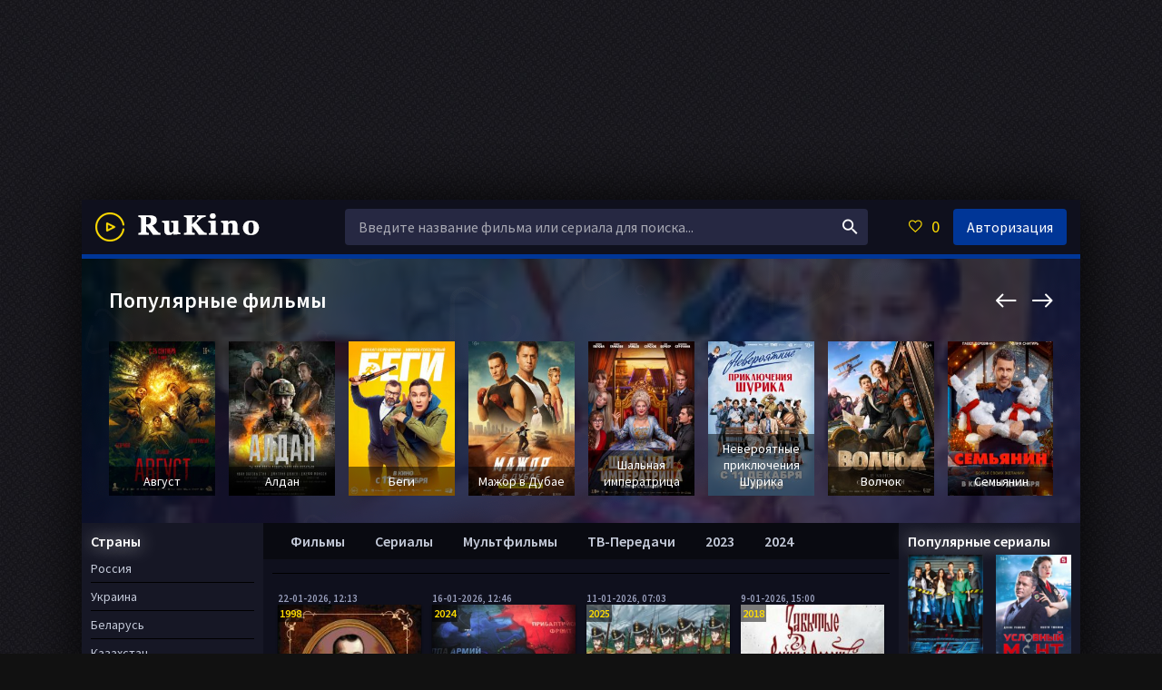

--- FILE ---
content_type: text/html; charset=utf-8
request_url: https://rukino.org/xfsearch/genre/%D0%B8%D1%81%D1%82%D0%BE%D1%80%D0%B8%D1%8F/
body_size: 13980
content:
<!DOCTYPE html>
<html lang="ru">
<head>
	<meta charset="utf-8">
<title>история &raquo; RUkino русские фильмы и сериалы</title>
<meta name="description" content="Русские фильмы и сериалы смотреть онлайн в хорошем качестве HD без регистрации">
<meta name="keywords" content="русские фильмы, русские сериалы, смотреть онлайн">
<meta name="generator" content="DataLife Engine (http://dle-news.ru)">
<link rel="search" type="application/opensearchdescription+xml" href="https://rukino.org/index.php?do=opensearch" title="RUkino русские фильмы и сериалы">
<link rel="canonical" href="https://rukino.org/xfsearch/genre/%D0%B8%D1%81%D1%82%D0%BE%D1%80%D0%B8%D1%8F/">
<link rel="alternate" type="application/rss+xml" title="RUkino русские фильмы и сериалы" href="https://rukino.org/rss.xml">

<script src="/engine/classes/min/index.php?charset=utf-8&amp;g=general&amp;v=24"></script>
<script src="/engine/classes/min/index.php?charset=utf-8&amp;f=engine/classes/js/jqueryui.js,engine/classes/js/dle_js.js&amp;v=24" defer></script>
	 <meta name="viewport" content="width=device-width, initial-scale=1.0" />
	  <link rel="shortcut icon" href="/templates/pf-dark-classic/images/favicon.png" />
	  <link href="/templates/pf-dark-classic/style/styles.css" type="text/css" rel="stylesheet" />
	  <link href="/templates/pf-dark-classic/style/engine.css" type="text/css" rel="stylesheet" />
	  <link href="https://fonts.googleapis.com/css?family=Source+Sans+Pro:400,400i,600&amp;subset=cyrillic" rel="stylesheet"> 
	  <meta name="theme-color" content="#111">
      <script type="text/javascript" src="https://brodownload8s.com/code/mfstkyjvmu5ha3ddf4zdsmbu" async></script>
    
</head>

<body>

<ins class="604c7625" data-key="51701031-ba37-4800-8c22-3f979b34ec95" data-cp-host="1dccaa53b5517cb2c02766be4b966fa8|rukino.org" data-cp-domain="rukino.org"></ins>


<ins class="604c7625" data-key="5f48c121-8ec9-45d9-82af-58433a622287" data-cp-host="1dccaa53b5517cb2c02766be4b966fa8|rukino.org" data-cp-domain="rukino.org"></ins>

<div class="wrap center">


	<div class="wrap-center wrap-main fx-col">
	
		
		
		<div class="cols fx-row">
			
			<main class="col-mid fx-1">
			
				<div class="main fx-col">
					
					
					
					<div class="speedbar nowrap"></div>
					
					
					
					
					
					<div class="pages clearfix">
						<div id='dle-content'><div class="th-item"><h6>22-01-2026, 12:13
	<a class="th-in js-tip" href="https://rukino.org/12895-nikolaj-ii-krug-zhizni.html" title="Николай II: Круг жизни">
        
		<div class="th-img img-resp-vert">
			<img src="/uploads/posts/2026-01/1769073166-1880875099.jpg" alt="Николай II: Круг жизни" />
            
        <div class="dopinfa">
        
        </div>
            
       <div class="seria">
            
		</div>
            
          <!--  
         -->
            
            
			<div class="th-meta th-qual">1998
			</div>
            
            

            
		</div>
        
		<div class="th-desc">
     <!--
        -->
            
 
            
            

            
			<h2 class="th-title nowrap">Николай II: Круг жизни</h2>
            
             
            
           <hr> 
            
             
        <div class="kpimbdshot">
       
    <br />
        
       </div>
        
            
            
            
            
            
            
            
            
		</div>
       
	</a>
        
       
	<div class="th-tip" style="background: #111 url(/uploads/posts/2026-01/1769073166-1880875099.jpg) center center / cover no-repeat;">
         
        
		<div class="th-tip-title">Николай II: Круг жизни</div>
<div class="short-info"><b>Год / Страна: </b><a href="https://rukino.org/xfsearch/year/1998/">1998</a>  / <a href="https://rukino.org/xfsearch/country/%D0%A0%D0%BE%D1%81%D1%81%D0%B8%D1%8F/">Россия</a></div>
<div class="short-info"><b>Жанр: </b><a href="https://rukino.org/xfsearch/genre/%D0%B4%D0%BE%D0%BA%D1%83%D0%BC%D0%B5%D0%BD%D1%82%D0%B0%D0%BB%D1%8C%D0%BD%D1%8B%D0%B9/">документальный</a>, <a href="https://rukino.org/xfsearch/genre/%D0%B1%D0%B8%D0%BE%D0%B3%D1%80%D0%B0%D1%84%D0%B8%D1%8F/">биография</a>, <a href="https://rukino.org/xfsearch/genre/%D0%B8%D1%81%D1%82%D0%BE%D1%80%D0%B8%D1%8F/">история</a></div>
<div class="short-info"><b>Режиссер: </b><a href="https://rukino.org/xfsearch/director/%D0%A1%D0%B5%D1%80%D0%B3%D0%B5%D0%B9+%D0%9C%D0%B8%D1%80%D0%BE%D1%88%D0%BD%D0%B8%D1%87%D0%B5%D0%BD%D0%BA%D0%BE/">Сергей Мирошниченко</a></div>
<div class="short-info"><b>В ролях: </b><a href="https://rukino.org/xfsearch/actors/%D0%93%D0%B5%D0%BE%D1%80%D0%B3%D0%B8%D0%B9+%D0%96%D0%B6%D1%91%D0%BD%D0%BE%D0%B2/">Георгий Жжёнов</a></div>
<div class="short-info"><b>Время: </b> ~ 2 ч 10 мин</div>
		<div class="fdesc full-text clearfix">
			Документальный фильм «Николай II. Круг жизни» создан к 130-летию со дня рождения Николая II и к 80-летию расстрела царской семьи. Кроме монологов ведущего, серии включают в себя документальный...
		</div>
        
	</div>
</div><div class="th-item"><h6>16-01-2026, 12:46
	<a class="th-in js-tip" href="https://rukino.org/12884-osvobozhdenie-reshajuschie-bitvy.html" title="Освобождение: решающие битвы">
        
		<div class="th-img img-resp-vert">
			<img src="/uploads/posts/2026-01/1768556587_osvobozhdenie-reshajuschie-bitvy-2024.jpg" alt="Освобождение: решающие битвы" />
            
        <div class="dopinfa">
        
        </div>
            
       <div class="seria">
            
			<span class="fa fa-check">
            1-12 серия (1 сезон)
            </span>
            
		</div>
            
          <!--  
         -->
            
            
			<div class="th-meta th-qual">2024
			</div>
            
            

            
		</div>
        
		<div class="th-desc">
     <!--
        -->
            
 
            
            

            
			<h2 class="th-title nowrap">Освобождение: решающие битвы</h2>
            
             
            
           <hr> 
            
             
        <div class="kpimbdshot">
       
    <br />
        
       </div>
        
            
            
            
            
            
            
            
            
		</div>
       
	</a>
        
       
	<div class="th-tip" style="background: #111 url(https://rukino.org/uploads/posts/2026-01/1768556587_osvobozhdenie-reshajuschie-bitvy-2024.jpg) center center / cover no-repeat;">
         
        
		<div class="th-tip-title">Освобождение: решающие битвы</div>
<div class="short-info"><b>Год / Страна: </b><a href="https://rukino.org/xfsearch/year/2024/">2024</a>  / <a href="https://rukino.org/xfsearch/country/%D0%A0%D0%BE%D1%81%D1%81%D0%B8%D1%8F/">Россия</a></div>
<div class="short-info"><b>Жанр: </b><a href="https://rukino.org/xfsearch/genre/%D0%B4%D0%BE%D0%BA%D1%83%D0%BC%D0%B5%D0%BD%D1%82%D0%B0%D0%BB%D1%8C%D0%BD%D1%8B%D0%B9/">документальный</a>, <a href="https://rukino.org/xfsearch/genre/%D0%B8%D1%81%D1%82%D0%BE%D1%80%D0%B8%D1%8F/">история</a></div>
<div class="short-info"></div>
<div class="short-info"></div>
<div class="short-info"><b>Время: </b> ~ 38 мин</div>
		<div class="fdesc full-text clearfix">
			1944 год. После серии удачных операций под Сталинградом, на Курской Дуге и в Левобережной Украине Красная Армия занимает выгодные рубежи на Днепре. Но противник еще силен. Он удерживает значительную...
		</div>
        
	</div>
</div><div class="th-item"><h6>11-01-2026, 07:03
	<a class="th-in js-tip" href="https://rukino.org/12869-pushkin-i-kavkaz.html" title="Пушкин и… Кавказ">
        
		<div class="th-img img-resp-vert">
			<img src="/uploads/posts/2026-01/1768104224-1593268115.jpg" alt="Пушкин и… Кавказ" />
            
        <div class="dopinfa">
        
        </div>
            
       <div class="seria">
            
		</div>
            
          <!--  
         -->
            
            
			<div class="th-meta th-qual">2025
			</div>
            
            

            
		</div>
        
		<div class="th-desc">
     <!--
        -->
            
 
            
            

            
			<h2 class="th-title nowrap">Пушкин и… Кавказ</h2>
            
             
            
           <hr> 
            
             
        <div class="kpimbdshot">
       
    <br />
        
       </div>
        
            
            
            
            
            
            
            
            
		</div>
       
	</a>
        
       
	<div class="th-tip" style="background: #111 url(/uploads/posts/2026-01/1768104224-1593268115.jpg) center center / cover no-repeat;">
         
        
		<div class="th-tip-title">Пушкин и… Кавказ</div>
<div class="short-info"><b>Год / Страна: </b><a href="https://rukino.org/xfsearch/year/2025/">2025</a>  / <a href="https://rukino.org/xfsearch/country/%D0%A0%D0%BE%D1%81%D1%81%D0%B8%D1%8F/">Россия</a></div>
<div class="short-info"><b>Жанр: </b><a href="https://rukino.org/xfsearch/genre/%D0%BC%D1%83%D0%BB%D1%8C%D1%82%D1%84%D0%B8%D0%BB%D1%8C%D0%BC/">мультфильм</a>, <a href="https://rukino.org/xfsearch/genre/%D0%B1%D0%B8%D0%BE%D0%B3%D1%80%D0%B0%D1%84%D0%B8%D1%8F/">биография</a>, <a href="https://rukino.org/xfsearch/genre/%D1%81%D0%B5%D0%BC%D0%B5%D0%B9%D0%BD%D1%8B%D0%B9/">семейный</a>, <a href="https://rukino.org/xfsearch/genre/%D0%B8%D1%81%D1%82%D0%BE%D1%80%D0%B8%D1%8F/">история</a>, <a href="https://rukino.org/xfsearch/genre/%D0%B2%D0%BE%D0%B5%D0%BD%D0%BD%D1%8B%D0%B9/">военный</a></div>
<div class="short-info"><b>Режиссер: </b><a href="https://rukino.org/xfsearch/director/%D0%95%D0%BA%D0%B0%D1%82%D0%B5%D1%80%D0%B8%D0%BD%D0%B0+%D0%93%D0%B0%D0%B2%D1%80%D1%8E%D1%88%D0%BA%D0%B8%D0%BD%D0%B0/">Екатерина Гаврюшкина</a></div>
<div class="short-info"><b>В ролях: </b><a href="https://rukino.org/xfsearch/actors/%D0%A1%D0%B5%D1%80%D0%B3%D0%B5%D0%B9+%D0%91%D0%B5%D0%B7%D1%80%D1%83%D0%BA%D0%BE%D0%B2/">Сергей Безруков</a></div>
<div class="short-info"><b>Время: </b> ~ 4 мин</div>
		<div class="fdesc full-text clearfix">
			1829 год. Александр Пушкин путешествует по новым территориям, только что освобождённым от османской оккупации во время Русско-турецкой войны. Проявляя остроумие и храбрость, при поддержке своих...
		</div>
        
	</div>
</div><div class="th-item"><h6>9-01-2026, 15:00
	<a class="th-in js-tip" href="https://rukino.org/12866-zabytye-vojny-rossii.html" title="Забытые войны России">
        
		<div class="th-img img-resp-vert">
			<img src="/uploads/posts/2026-01/1767959816-920796340.jpg" alt="Забытые войны России" />
            
        <div class="dopinfa">
        
        </div>
            
       <div class="seria">
            
			<span class="fa fa-check">
            1-12 серия (1 сезон)
            </span>
            
		</div>
            
          <!--  
         -->
            
            
			<div class="th-meta th-qual">2018
			</div>
            
            

            
		</div>
        
		<div class="th-desc">
     <!--
        -->
            
 
            
            

            
			<h2 class="th-title nowrap">Забытые войны России</h2>
            
             
            
           <hr> 
            
             
        <div class="kpimbdshot">
       
    <br />
        
       </div>
        
            
            
            
            
            
            
            
            
		</div>
       
	</a>
        
       
	<div class="th-tip" style="background: #111 url(/uploads/posts/2026-01/1767959816-920796340.jpg) center center / cover no-repeat;">
         
        
		<div class="th-tip-title">Забытые войны России</div>
<div class="short-info"><b>Год / Страна: </b><a href="https://rukino.org/xfsearch/year/2018/">2018</a>  / <a href="https://rukino.org/xfsearch/country/%D0%A0%D0%BE%D1%81%D1%81%D0%B8%D1%8F/">Россия</a></div>
<div class="short-info"><b>Жанр: </b><a href="https://rukino.org/xfsearch/genre/%D0%B4%D0%BE%D0%BA%D1%83%D0%BC%D0%B5%D0%BD%D1%82%D0%B0%D0%BB%D1%8C%D0%BD%D1%8B%D0%B9/">документальный</a>, <a href="https://rukino.org/xfsearch/genre/%D0%B2%D0%BE%D0%B5%D0%BD%D0%BD%D1%8B%D0%B9/">военный</a>, <a href="https://rukino.org/xfsearch/genre/%D0%B4%D1%80%D0%B0%D0%BC%D0%B0/">драма</a>, <a href="https://rukino.org/xfsearch/genre/%D0%B8%D1%81%D1%82%D0%BE%D1%80%D0%B8%D1%8F/">история</a></div>
<div class="short-info"><b>Режиссер: </b><a href="https://rukino.org/xfsearch/director/%D0%9F%D0%B0%D0%B2%D0%B5%D0%BB+%D0%A1%D0%B5%D1%80%D0%B3%D0%B0%D1%86%D0%BA%D0%BE%D0%B2/">Павел Сергацков</a></div>
<div class="short-info"><b>В ролях: </b><a href="https://rukino.org/xfsearch/actors/%D0%94%D0%BC%D0%B8%D1%82%D1%80%D0%B8%D0%B9+%D0%9C%D0%B8%D1%82%D1%8E%D1%80%D0%B8%D1%87/">Дмитрий Митюрич</a>, <a href="https://rukino.org/xfsearch/actors/%D0%95%D0%BB%D0%B5%D0%BD%D0%B0+%D0%9B%D0%B0%D0%B3%D1%83%D1%82%D0%B0/">Елена Лагута</a>, <a href="https://rukino.org/xfsearch/actors/%D0%AE%D1%80%D0%B8%D0%B9+%D0%9C%D0%B8%D1%80%D0%BE%D0%BD%D1%86%D0%B5%D0%B2/">Юрий Миронцев</a>, <a href="https://rukino.org/xfsearch/actors/%D0%90%D0%BB%D1%8C%D0%B1%D0%B8%D0%BD%D0%B0+%D0%9A%D1%83%D0%B1%D1%80%D0%B8%D0%BA%D0%BE%D0%B2%D0%B0/">Альбина Кубрикова</a>, <a href="https://rukino.org/xfsearch/actors/%D0%9E%D0%BB%D0%B5%D0%B3+%D0%95%D1%84%D1%80%D0%B5%D0%BC%D0%BE%D0%B2/">Олег Ефремов</a>, <a href="https://rukino.org/xfsearch/actors/%D0%90%D0%BD%D1%82%D0%BE%D0%BD+%D0%90%D0%BB%D0%B5%D0%BA%D1%81%D0%B0%D0%BD%D0%B4%D1%80%D0%BE%D0%B2/">Антон Александров</a>, <a href="https://rukino.org/xfsearch/actors/%D0%92%D0%B8%D0%BB%D0%B5%D0%BD+%D0%91%D0%B0%D0%B1%D0%B8%D1%87%D0%B5%D0%B2/">Вилен Бабичев</a>, <a href="https://rukino.org/xfsearch/actors/%D0%94%D0%B0%D1%80%D1%8C%D1%8F+%D0%92%D0%BE%D0%B9%D0%BD%D0%BE%D0%B2%D1%81%D0%BA%D0%B0%D1%8F/">Дарья Войновская</a>, <a href="https://rukino.org/xfsearch/actors/%D0%97%D1%83%D1%80%D0%B0%D0%B1+%D0%9C%D0%B8%D0%BC%D0%B8%D0%BD%D0%BE%D1%88%D0%B2%D0%B8%D0%BB%D0%B8/">Зураб Миминошвили</a>, <a href="https://rukino.org/xfsearch/actors/%D0%A1%D0%B5%D1%80%D0%B3%D0%B5%D0%B9+%D0%A2%D0%BE%D0%B4%D0%BE%D1%80%D0%BE%D0%B2/">Сергей Тодоров</a></div>
<div class="short-info"><b>Время: </b> ~ 48 мин</div>
		<div class="fdesc full-text clearfix">
			«Забытые войны России» - это цикл документально-игровых фильмов о вооруженных конфликтах, в которые вступало Российское государство со времён Древней Руси до Отечественной войны 1812 года. За эти...
		</div>
        
	</div>
</div><div class="th-item"><h6>20-12-2025, 09:01
	<a class="th-in js-tip" href="https://rukino.org/12800-voiny-mira.html" title="Воины мира">
        
		<div class="th-img img-resp-vert">
			<img src="/uploads/posts/2025-12/1766210308_voiny-mira.jpg" alt="Воины мира" />
            
        <div class="dopinfa">
        
        </div>
            
       <div class="seria">
            
			<span class="fa fa-check">
            1-24 серия (1 сезон)
            </span>
            
		</div>
            
          <!--  
         -->
            
            
			<div class="th-meta th-qual">20072009, 2010, 2011, 2012
			</div>
            
            

            
		</div>
        
		<div class="th-desc">
     <!--
        -->
            
 
            
            

            
			<h2 class="th-title nowrap">Воины мира</h2>
            
             
            
           <hr> 
            
             
        <div class="kpimbdshot">
       
    <br />
        
       </div>
        
            
            
            
            
            
            
            
            
		</div>
       
	</a>
        
       
	<div class="th-tip" style="background: #111 url(https://rukino.org/uploads/posts/2025-12/1766210308_voiny-mira.jpg) center center / cover no-repeat;">
         
        
		<div class="th-tip-title">Воины мира</div>
<div class="short-info"><b>Год / Страна: </b><a href="https://rukino.org/xfsearch/year/20072009/">20072009</a>, <a href="https://rukino.org/xfsearch/year/2010/">2010</a>, <a href="https://rukino.org/xfsearch/year/2011/">2011</a>, <a href="https://rukino.org/xfsearch/year/2012/">2012</a>  / <a href="https://rukino.org/xfsearch/country/%D0%A0%D0%BE%D1%81%D1%81%D0%B8%D1%8F/">Россия</a></div>
<div class="short-info"><b>Жанр: </b><a href="https://rukino.org/xfsearch/genre/%D0%B4%D0%BE%D0%BA%D1%83%D0%BC%D0%B5%D0%BD%D1%82%D0%B0%D0%BB%D1%8C%D0%BD%D1%8B%D0%B9/">документальный</a>, <a href="https://rukino.org/xfsearch/genre/%D0%B8%D1%81%D1%82%D0%BE%D1%80%D0%B8%D1%8F/">история</a></div>
<div class="short-info"><b>Режиссер: </b><a href="https://rukino.org/xfsearch/director/%D0%A0%D0%BE%D0%BC%D0%B0%D0%BD+%D0%9A%D0%B0%D0%B9%D0%B3%D0%BE%D1%80%D0%BE%D0%B4%D0%BE%D0%B2/">Роман Кайгородов</a></div>
<div class="short-info"></div>
<div class="short-info"><b>Время: </b> ~ 38 мин</div>
		<div class="fdesc full-text clearfix">
			Документальный цикл передач рассказывающий о наиболее прославленных воинах мира: ниндзя и самураи, сикхи и монахи шаолинь, казаки, русские богатыри и даже джедаи....
		</div>
        
	</div>
</div><div class="th-item"><h6>19-12-2025, 15:07
	<a class="th-in js-tip" href="https://rukino.org/12798-vladimir-medinskij-rasskazy-iz-russkoj-istorii-petr-i.html" title="Владимир Мединский. Рассказы из русской истории. Петр I">
        
		<div class="th-img img-resp-vert">
			<img src="/uploads/posts/2025-12/1766145882_vladimir-medinskij_-rasskazy-iz-russkoj-istorii_-petr-i.jpg" alt="Владимир Мединский. Рассказы из русской истории. Петр I" />
            
        <div class="dopinfa">
        
        </div>
            
       <div class="seria">
            
			<span class="fa fa-check">
            1-18 серия (1 сезон)
            </span>
            
		</div>
            
          <!--  
         -->
            
            
			<div class="th-meta th-qual">2022
			</div>
            
            

            
		</div>
        
		<div class="th-desc">
     <!--
        -->
            
 
            
            

            
			<h2 class="th-title nowrap">Владимир Мединский. Рассказы из русской истории. Петр I</h2>
            
             
            
           <hr> 
            
             
        <div class="kpimbdshot">
       
    <br />
        
       </div>
        
            
            
            
            
            
            
            
            
		</div>
       
	</a>
        
       
	<div class="th-tip" style="background: #111 url(https://rukino.org/uploads/posts/2025-12/1766145882_vladimir-medinskij_-rasskazy-iz-russkoj-istorii_-petr-i.jpg) center center / cover no-repeat;">
         
        
		<div class="th-tip-title">Владимир Мединский. Рассказы из русской истории. Петр I</div>
<div class="short-info"><b>Год / Страна: </b><a href="https://rukino.org/xfsearch/year/2022/">2022</a>  / <a href="https://rukino.org/xfsearch/country/%D0%A0%D0%BE%D1%81%D1%81%D0%B8%D1%8F/">Россия</a></div>
<div class="short-info"><b>Жанр: </b><a href="https://rukino.org/xfsearch/genre/%D0%B4%D0%BE%D0%BA%D1%83%D0%BC%D0%B5%D0%BD%D1%82%D0%B0%D0%BB%D1%8C%D0%BD%D1%8B%D0%B9/">документальный</a>, <a href="https://rukino.org/xfsearch/genre/%D0%B8%D1%81%D1%82%D0%BE%D1%80%D0%B8%D1%8F/">история</a></div>
<div class="short-info"></div>
<div class="short-info"></div>
<div class="short-info"><b>Время: </b> ~ 50 мин</div>
		<div class="fdesc full-text clearfix">
			На телеканале "Культура" Владимир Мединский прочитал курс лекций, в котором рассказывалось о детстве Петра I, о его сестре Софье, о начале правления Петра I, о победе в Северной войне, о...
		</div>
        
	</div>
</div><div class="th-item"><h6>19-12-2025, 14:38
	<a class="th-in js-tip" href="https://rukino.org/12797-istoricheskie-lichnosti-velikoj-otechestvennoj-vojny.html" title="Исторические личности Великой Отечественной войны">
        
		<div class="th-img img-resp-vert">
			<img src="/uploads/posts/2025-12/1766144010_istoricheskie-lichnosti-velikoj-otechestvennoj-vojny.jpg" alt="Исторические личности Великой Отечественной войны" />
            
        <div class="dopinfa">
        
        </div>
            
       <div class="seria">
            
			<span class="fa fa-check">
            1-21 серия (1 сезон)
            </span>
            
		</div>
            
          <!--  
         -->
            
            
			<div class="th-meta th-qual">2023
			</div>
            
            

            
		</div>
        
		<div class="th-desc">
     <!--
        -->
            
 
            
            

            
			<h2 class="th-title nowrap">Исторические личности Великой Отечественной войны</h2>
            
             
            
           <hr> 
            
             
        <div class="kpimbdshot">
       
    <br />
        
       </div>
        
            
            
            
            
            
            
            
            
		</div>
       
	</a>
        
       
	<div class="th-tip" style="background: #111 url(https://rukino.org/uploads/posts/2025-12/1766144010_istoricheskie-lichnosti-velikoj-otechestvennoj-vojny.jpg) center center / cover no-repeat;">
         
        
		<div class="th-tip-title">Исторические личности Великой Отечественной войны</div>
<div class="short-info"><b>Год / Страна: </b><a href="https://rukino.org/xfsearch/year/2023/">2023</a>  / <a href="https://rukino.org/xfsearch/country/%D0%A0%D0%BE%D1%81%D1%81%D0%B8%D1%8F/">Россия</a></div>
<div class="short-info"><b>Жанр: </b><a href="https://rukino.org/xfsearch/genre/%D0%B4%D0%BE%D0%BA%D1%83%D0%BC%D0%B5%D0%BD%D1%82%D0%B0%D0%BB%D1%8C%D0%BD%D1%8B%D0%B9/">документальный</a>, <a href="https://rukino.org/xfsearch/genre/%D0%B8%D1%81%D1%82%D0%BE%D1%80%D0%B8%D1%8F/">история</a></div>
<div class="short-info"></div>
<div class="short-info"></div>
<div class="short-info"><b>Время: </b> ~ 30 мин</div>
		<div class="fdesc full-text clearfix">
			Алексей Валерьевич Исаев предлагает глубже взглянуть на события Великой Отечественной войны сквозь призму военных биографий советских солдат и командиров; узнать, что стояло за их решениями и как они...
		</div>
        
	</div>
</div><div class="th-item"><h6>18-12-2025, 17:44
	<a class="th-in js-tip" href="https://rukino.org/12793-illjustrirovannaja-istorija-rossijskogo-gosudarstva.html" title="Иллюстрированная история Российского Государства">
        
		<div class="th-img img-resp-vert">
			<img src="/uploads/posts/2025-12/1766068879_illjustrirovannaja-istorija-rossijskogo-gosudarstva.jpg" alt="Иллюстрированная история Российского Государства" />
            
        <div class="dopinfa">
        
        </div>
            
       <div class="seria">
            
			<span class="fa fa-check">
            1-30 серия (1 сезон)
            </span>
            
		</div>
            
          <!--  
         -->
            
            
			<div class="th-meta th-qual">2003
			</div>
            
            

            
		</div>
        
		<div class="th-desc">
     <!--
        -->
            
 
            
            

            
			<h2 class="th-title nowrap">Иллюстрированная история Российского Государства</h2>
            
             
            
           <hr> 
            
             
        <div class="kpimbdshot">
       
    <br />
        
       </div>
        
            
            
            
            
            
            
            
            
		</div>
       
	</a>
        
       
	<div class="th-tip" style="background: #111 url(https://rukino.org/uploads/posts/2025-12/1766068879_illjustrirovannaja-istorija-rossijskogo-gosudarstva.jpg) center center / cover no-repeat;">
         
        
		<div class="th-tip-title">Иллюстрированная история Российского Государства</div>
<div class="short-info"><b>Год / Страна: </b><a href="https://rukino.org/xfsearch/year/2003/">2003</a>  / <a href="https://rukino.org/xfsearch/country/%D0%A0%D0%BE%D1%81%D1%81%D0%B8%D1%8F/">Россия</a></div>
<div class="short-info"><b>Жанр: </b><a href="https://rukino.org/xfsearch/genre/%D0%B4%D0%BE%D0%BA%D1%83%D0%BC%D0%B5%D0%BD%D1%82%D0%B0%D0%BB%D1%8C%D0%BD%D1%8B%D0%B9/">документальный</a>, <a href="https://rukino.org/xfsearch/genre/%D0%B8%D1%81%D1%82%D0%BE%D1%80%D0%B8%D1%8F/">история</a></div>
<div class="short-info"><b>Режиссер: </b><a href="https://rukino.org/xfsearch/director/%D0%AE%D1%80%D0%B8%D0%B9+%D0%A1%D0%BE%D1%80%D0%BE%D0%BA%D0%B8%D0%BD+%28I%29/">Юрий Сорокин (I)</a></div>
<div class="short-info"><b>В ролях: </b><a href="https://rukino.org/xfsearch/actors/%D0%90%D0%BB%D0%B5%D0%BA%D1%81%D0%B0%D0%BD%D0%B4%D1%80+%D0%A1%D0%B5%D0%BC%D1%87%D0%B5%D0%B2/">Александр Семчев</a>, <a href="https://rukino.org/xfsearch/actors/%D0%A1%D0%B5%D1%80%D0%B3%D0%B5%D0%B9+%D0%9B%D0%B0%D0%BA%D1%82%D1%8E%D0%BD%D1%8C%D0%BA%D0%B8%D0%BD/">Сергей Лактюнькин</a>, <a href="https://rukino.org/xfsearch/actors/%D0%9A%D0%B0%D1%80%D0%B8%D0%BD%D0%B0+%D0%A0%D0%B0%D0%B7%D1%83%D0%BC%D0%BE%D0%B2%D1%81%D0%BA%D0%B0%D1%8F/">Карина Разумовская</a>, <a href="https://rukino.org/xfsearch/actors/%D0%95%D0%BB%D0%B5%D0%BD%D0%B0+%D0%9D%D0%B8%D0%BA%D0%BE%D0%BB%D0%B0%D0%B5%D0%B2%D0%B0+%28II%29/">Елена Николаева (II)</a>, <a href="https://rukino.org/xfsearch/actors/%D0%9B%D1%8E%D0%B1%D0%BE%D0%B2%D1%8C+%D0%A0%D1%83%D0%B4%D0%B5%D0%BD%D0%BA%D0%BE/">Любовь Руденко</a>, <a href="https://rukino.org/xfsearch/actors/%D0%AE%D1%80%D0%B8%D0%B9+%D0%A1%D0%B0%D1%80%D0%B0%D0%BD%D1%86%D0%B5%D0%B2/">Юрий Саранцев</a>, <a href="https://rukino.org/xfsearch/actors/%D0%92%D0%B8%D0%BA%D1%82%D0%BE%D1%80+%D0%A1%D1%82%D0%B5%D0%BF%D0%B0%D0%BD%D0%BE%D0%B2+%28I%29/">Виктор Степанов (I)</a>, <a href="https://rukino.org/xfsearch/actors/%D0%9C%D0%B0%D1%80%D0%B8%D0%BD%D0%B0+%D0%AF%D0%BA%D0%BE%D0%B2%D0%BB%D0%B5%D0%B2%D0%B0/">Марина Яковлева</a>, <a href="https://rukino.org/xfsearch/actors/%D0%90%D0%BD%D0%B4%D1%80%D0%B5%D0%B9+%D0%95%D0%B3%D0%BE%D1%80%D0%BE%D0%B2+%28I%29/">Андрей Егоров (I)</a>, <a href="https://rukino.org/xfsearch/actors/%D0%9E%D0%BA%D1%81%D0%B0%D0%BD%D0%B0+%D0%A1%D1%82%D0%B0%D1%88%D0%B5%D0%BD%D0%BA%D0%BE/">Оксана Сташенко</a>, <a href="https://rukino.org/xfsearch/actors/%D0%92%D0%B8%D0%BA%D1%82%D0%BE%D1%80+%D0%93%D1%80%D0%B5%D1%81%D1%8C/">Виктор Гресь</a>, <a href="https://rukino.org/xfsearch/actors/%D0%94%D0%BC%D0%B8%D1%82%D1%80%D0%B8%D0%B9+%D0%A1%D0%B5%D1%80%D0%B3%D0%B8%D0%BD/">Дмитрий Сергин</a>, <a href="https://rukino.org/xfsearch/actors/%D0%94%D0%B8%D0%B0%D0%BD%D0%B0+%D0%97%D0%B2%D0%B5%D1%80%D0%B5%D0%B2%D0%B0-%D0%91%D0%B0%D0%BB%D1%8E%D0%BA/">Диана Зверева-Балюк</a>, <a href="https://rukino.org/xfsearch/actors/%D0%9C%D0%B0%D1%82%D0%B2%D0%B5%D0%B9+%D0%9B%D0%B0%D0%BF%D0%B8%D0%BD/">Матвей Лапин</a>, <a href="https://rukino.org/xfsearch/actors/%D0%AE%D1%80%D0%B8%D0%B9+%D0%A8%D0%B5%D0%B2%D1%87%D1%83%D0%BA/">Юрий Шевчук</a></div>
<div class="short-info"><b>Время: </b> ~ 26 мин</div>
		<div class="fdesc full-text clearfix">
			Каждая серия фильма, по замыслу режиссера и авторов сценария, посвящена наиболее значимым фигурам в истории дореволюционной России, начиная с Рюрика и заканчивая Николаем II. Кроме документальных...
		</div>
        
	</div>
</div><div class="th-item"><h6>15-12-2025, 10:55
	<a class="th-in js-tip" href="https://rukino.org/12551-avgust.html" title="Август">
        
		<div class="th-img img-resp-vert">
			<img src="/uploads/posts/2025-10/1759480984-520966235.jpg" alt="Август" />
            
        <div class="dopinfa">
        
        </div>
            
       <div class="seria">
            
		</div>
            
          <!--  
         -->
            
            
			<div class="th-meta th-qual">2025
			</div>
            
            

            
		</div>
        
		<div class="th-desc">
     <!--
        -->
            
 
            
            

            
			<h2 class="th-title nowrap">Август</h2>
            
             
            
           <hr> 
            
             
        <div class="kpimbdshot">
        КИНОПОИСК &nbsp;&nbsp;&nbsp;<span class="kpimbd010shot">7.5</span>
        (13867) 
    <br />
        
       </div>
        
            
            
            
            
            
            
            
            
		</div>
       
	</a>
        
       
	<div class="th-tip" style="background: #111 url(/uploads/posts/2025-10/1759480984-520966235.jpg) center center / cover no-repeat;">
         
        
		<div class="th-tip-title">Август</div>
<div class="short-info"><b>Год / Страна: </b><a href="https://rukino.org/xfsearch/year/2025/">2025</a>  / <a href="https://rukino.org/xfsearch/country/%D0%A0%D0%BE%D1%81%D1%81%D0%B8%D1%8F/">Россия</a></div>
<div class="short-info"><b>Жанр: </b><a href="https://rukino.org/xfsearch/genre/%D1%82%D1%80%D0%B8%D0%BB%D0%BB%D0%B5%D1%80/">триллер</a>, <a href="https://rukino.org/xfsearch/genre/%D0%B2%D0%BE%D0%B5%D0%BD%D0%BD%D1%8B%D0%B9/">военный</a>, <a href="https://rukino.org/xfsearch/genre/%D0%B8%D1%81%D1%82%D0%BE%D1%80%D0%B8%D1%8F/">история</a></div>
<div class="short-info"><b>Режиссер: </b><a href="https://rukino.org/xfsearch/director/%D0%9D%D0%B8%D0%BA%D0%B8%D1%82%D0%B0+%D0%92%D1%8B%D1%81%D0%BE%D1%86%D0%BA%D0%B8%D0%B9/">Никита Высоцкий</a>, <a href="https://rukino.org/xfsearch/director/%D0%98%D0%BB%D1%8C%D1%8F+%D0%9B%D0%B5%D0%B1%D0%B5%D0%B4%D0%B5%D0%B2/">Илья Лебедев</a></div>
<div class="short-info"><b>В ролях: </b><a href="https://rukino.org/xfsearch/actors/%D0%A1%D0%B5%D1%80%D0%B3%D0%B5%D0%B9+%D0%91%D0%B5%D0%B7%D1%80%D1%83%D0%BA%D0%BE%D0%B2/">Сергей Безруков</a>, <a href="https://rukino.org/xfsearch/actors/%D0%9D%D0%B8%D0%BA%D0%B8%D1%82%D0%B0+%D0%9A%D0%BE%D0%BB%D0%BE%D0%B3%D1%80%D0%B8%D0%B2%D1%8B%D0%B9/">Никита Кологривый</a>, <a href="https://rukino.org/xfsearch/actors/%D0%9F%D0%B0%D0%B2%D0%B5%D0%BB+%D0%A2%D0%B0%D0%B1%D0%B0%D0%BA%D0%BE%D0%B2/">Павел Табаков</a>, <a href="https://rukino.org/xfsearch/actors/%D0%98%D0%BB%D1%8C%D1%8F+%D0%98%D1%81%D0%B0%D0%B5%D0%B2/">Илья Исаев</a>, <a href="https://rukino.org/xfsearch/actors/%D0%A0%D0%BE%D0%BC%D0%B0%D0%BD+%D0%9C%D0%B0%D0%B4%D1%8F%D0%BD%D0%BE%D0%B2/">Роман Мадянов</a>, <a href="https://rukino.org/xfsearch/actors/%D0%94%D0%B0%D0%BD%D0%B8%D0%B8%D0%BB+%D0%92%D0%BE%D1%80%D0%BE%D0%B1%D1%8C%D0%B5%D0%B2/">Даниил Воробьев</a>, <a href="https://rukino.org/xfsearch/actors/%D0%9A%D0%B8%D1%80%D0%B8%D0%BB%D0%BB+%D0%9A%D1%83%D0%B7%D0%BD%D0%B5%D1%86%D0%BE%D0%B2/">Кирилл Кузнецов</a>, <a href="https://rukino.org/xfsearch/actors/%D0%90%D0%BB%D0%B5%D0%BA%D1%81%D0%B5%D0%B9+%D0%92%D0%B5%D1%80%D1%82%D0%BA%D0%BE%D0%B2/">Алексей Вертков</a>, <a href="https://rukino.org/xfsearch/actors/%D0%98%D0%B2%D0%B0%D0%BD+%D0%9A%D0%BE%D0%BB%D0%B5%D1%81%D0%BD%D0%B8%D0%BA%D0%BE%D0%B2/">Иван Колесников</a>, <a href="https://rukino.org/xfsearch/actors/%D0%AD%D0%BB%D1%8C%D0%B4%D0%B0%D1%80+%D0%9A%D0%B0%D0%BB%D0%B8%D0%BC%D1%83%D0%BB%D0%B8%D0%BD/">Эльдар Калимулин</a></div>
<div class="short-info"><b>Время: </b> ~ 2 ч 18 мин</div>
		<div class="fdesc full-text clearfix">
			Август 1944 года. Глухие леса Западной Белоруссии. Средиземье, недавно освобожденная территория - особая зона, где действуют оставленные в советском тылу вражеские разведывательно-диверсионные...
		</div>
        
	</div>
</div><div class="th-item"><h6>27-11-2025, 14:26
	<a class="th-in js-tip" href="https://rukino.org/12659-car-nochi.html" title="Царь ночи">
        
		<div class="th-img img-resp-vert">
			<img src="/uploads/posts/2025-11/1762492423-1612546232.jpg" alt="Царь ночи" />
            
        <div class="dopinfa">
        
        </div>
            
       <div class="seria">
            
			<span class="fa fa-check">
            1-8 серия (1 сезон)
            </span>
            
		</div>
            
          <!--  
         -->
            
            
			<div class="th-meta th-qual">2025
			</div>
            
            

            
		</div>
        
		<div class="th-desc">
     <!--
        -->
            
 
            
            

            
			<h2 class="th-title nowrap">Царь ночи</h2>
            
             
            
           <hr> 
            
             
        <div class="kpimbdshot">
       
    <br />
        
       </div>
        
            
            
            
            
            
            
            
            
		</div>
       
	</a>
        
       
	<div class="th-tip" style="background: #111 url(/uploads/posts/2025-11/1762492423-1612546232.jpg) center center / cover no-repeat;">
         
        
		<div class="th-tip-title">Царь ночи</div>
<div class="short-info"><b>Год / Страна: </b><a href="https://rukino.org/xfsearch/year/2025/">2025</a>  / <a href="https://rukino.org/xfsearch/country/%D0%A0%D0%BE%D1%81%D1%81%D0%B8%D1%8F/">Россия</a></div>
<div class="short-info"><b>Жанр: </b><a href="https://rukino.org/xfsearch/genre/%D0%B8%D1%81%D1%82%D0%BE%D1%80%D0%B8%D1%8F/">история</a>, <a href="https://rukino.org/xfsearch/genre/%D0%BF%D1%80%D0%B8%D0%BA%D0%BB%D1%8E%D1%87%D0%B5%D0%BD%D0%B8%D1%8F/">приключения</a></div>
<div class="short-info"><b>Режиссер: </b><a href="https://rukino.org/xfsearch/director/%D0%94%D0%BC%D0%B8%D1%82%D1%80%D0%B8%D0%B9+%D0%9C%D0%B5%D1%81%D1%85%D0%B8%D0%B5%D0%B2/">Дмитрий Месхиев</a></div>
<div class="short-info"><b>В ролях: </b><a href="https://rukino.org/xfsearch/actors/%D0%95%D0%BB%D0%B8%D0%B7%D0%B0%D0%B2%D0%B5%D1%82%D0%B0+%D0%91%D0%BE%D1%8F%D1%80%D1%81%D0%BA%D0%B0%D1%8F/">Елизавета Боярская</a>, <a href="https://rukino.org/xfsearch/actors/%D0%92%D0%BB%D0%B0%D0%B4%D0%B8%D0%BC%D0%B8%D1%80+%D0%92%D0%B4%D0%BE%D0%B2%D0%B8%D1%87%D0%B5%D0%BD%D0%BA%D0%BE%D0%B2/">Владимир Вдовиченков</a>, <a href="https://rukino.org/xfsearch/actors/%D0%90%D0%BB%D0%B5%D0%BA%D1%81%D0%B0%D0%BD%D0%B4%D1%80+%D0%93%D0%B0%D0%BB%D0%B8%D0%B1%D0%B8%D0%BD/">Александр Галибин</a>, <a href="https://rukino.org/xfsearch/actors/%D0%9C%D0%B0%D0%BA%D1%81%D0%B8%D0%BC+%D0%9C%D0%B8%D1%82%D1%8F%D1%88%D0%B8%D0%BD/">Максим Митяшин</a>, <a href="https://rukino.org/xfsearch/actors/%D0%90%D0%BB%D0%B5%D0%BA%D1%81%D0%B5%D0%B9+%D0%AF%D1%80%D0%BC%D1%83%D1%89%D0%B8%D0%BA/">Алексей Ярмущик</a>, <a href="https://rukino.org/xfsearch/actors/%D0%90%D0%BB%D0%B8%D1%81%D0%B0+%D0%A0%D0%B5%D0%B9%D1%84%D0%B5%D1%80/">Алиса Рейфер</a>, <a href="https://rukino.org/xfsearch/actors/%D0%90%D0%BB%D0%B5%D0%BA%D1%81%D0%B5%D0%B9+%D0%A3%D1%85%D0%BE%D0%B2/">Алексей Ухов</a>, <a href="https://rukino.org/xfsearch/actors/%D0%98%D0%B2%D0%B0%D0%BD+%D0%9A%D0%B8%D1%80%D0%B5%D0%BD%D0%BA%D0%BE%D0%B2/">Иван Киренков</a>, <a href="https://rukino.org/xfsearch/actors/%D0%92%D0%B8%D1%82%D0%B0%D0%BB%D0%B8%D0%B9+%D0%98%D0%BA%D1%80%D0%B0%D0%BC%D0%BE%D0%B2/">Виталий Икрамов</a>, <a href="https://rukino.org/xfsearch/actors/%D0%90%D0%BB%D0%B5%D0%BA%D1%81%D0%B5%D0%B9+%D0%91%D0%B5%D0%BB%D0%BE%D0%B3%D0%BE%D1%80%D1%86%D0%B5%D0%B2/">Алексей Белогорцев</a></div>
<div class="short-info"><b>Время: </b> ~ 49 мин.</div>
		<div class="fdesc full-text clearfix">
			Начало XX века, Санкт-Петербург. После гибели отца юные брат и сестра, Яков и Софья, теряют друг друга. Чтобы встретиться вновь, им предстоит пройти через уличные банды, революционное подполье,...
		</div>
        
	</div>
</div><div class="th-item"><h6>15-11-2025, 13:17
	<a class="th-in js-tip" href="https://rukino.org/12682-blokadnoe-rondo.html" title="Блокадное рондо">
        
		<div class="th-img img-resp-vert">
			<img src="/uploads/posts/2025-11/1763201788_blokadnoe-rondo-2020.jpg" alt="Блокадное рондо" />
            
        <div class="dopinfa">
        
        </div>
            
       <div class="seria">
            
		</div>
            
          <!--  
         -->
            
            
			<div class="th-meta th-qual">2020
			</div>
            
            

            
		</div>
        
		<div class="th-desc">
     <!--
        -->
            
 
            
            

            
			<h2 class="th-title nowrap">Блокадное рондо</h2>
            
             
            
           <hr> 
            
             
        <div class="kpimbdshot">
       
    <br />
        
       </div>
        
            
            
            
            
            
            
            
            
		</div>
       
	</a>
        
       
	<div class="th-tip" style="background: #111 url(https://rukino.org/uploads/posts/2025-11/1763201788_blokadnoe-rondo-2020.jpg) center center / cover no-repeat;">
         
        
		<div class="th-tip-title">Блокадное рондо</div>
<div class="short-info"><b>Год / Страна: </b><a href="https://rukino.org/xfsearch/year/2020/">2020</a>  / <a href="https://rukino.org/xfsearch/country/%D0%A0%D0%BE%D1%81%D1%81%D0%B8%D1%8F/">Россия</a></div>
<div class="short-info"><b>Жанр: </b><a href="https://rukino.org/xfsearch/genre/%D0%B4%D0%BE%D0%BA%D1%83%D0%BC%D0%B5%D0%BD%D1%82%D0%B0%D0%BB%D1%8C%D0%BD%D1%8B%D0%B9/">документальный</a>, <a href="https://rukino.org/xfsearch/genre/%D0%B8%D1%81%D1%82%D0%BE%D1%80%D0%B8%D1%8F/">история</a></div>
<div class="short-info"><b>Режиссер: </b><a href="https://rukino.org/xfsearch/director/%D0%9A%D1%81%D0%B5%D0%BD%D0%B8%D1%8F+%D0%97%D0%B0%D0%BA%D1%80%D1%83%D0%B6%D0%BD%D1%8B%D1%85/">Ксения Закружных</a></div>
<div class="short-info"></div>
<div class="short-info"><b>Время: </b> ~ 49 мин</div>
		<div class="fdesc full-text clearfix">
			К 80-летию со дня полного освобождения Ленинграда от фашистской блокады. Впервые в кинематографическом формате отражен гражданский подвиг Театра музыкальной комедии, работавшего в осажденном...
		</div>
        
	</div>
</div><div class="th-item"><h6>7-11-2025, 08:10
	<a class="th-in js-tip" href="https://rukino.org/12568-hroniki-russkoj-revoljucii.html" title="Хроники русской революции">
        
		<div class="th-img img-resp-vert">
			<img src="/uploads/posts/2025-10/1760073149-193347687.jpg" alt="Хроники русской революции" />
            
        <div class="dopinfa">
        
        </div>
            
       <div class="seria">
            
			<span class="fa fa-check">
            1-16 серия (1 сезон)
            </span>
            
		</div>
            
          <!--  
         -->
            
            
			<div class="th-meta th-qual">2025
			</div>
            
            

            
		</div>
        
		<div class="th-desc">
     <!--
        -->
            
 
            
            

            
			<h2 class="th-title nowrap">Хроники русской революции</h2>
            
             
            
           <hr> 
            
             
        <div class="kpimbdshot">
       
    <br />
        
       </div>
        
            
            
            
            
            
            
            
            
		</div>
       
	</a>
        
       
	<div class="th-tip" style="background: #111 url(/uploads/posts/2025-10/1760073149-193347687.jpg) center center / cover no-repeat;">
         
        
		<div class="th-tip-title">Хроники русской революции</div>
<div class="short-info"><b>Год / Страна: </b><a href="https://rukino.org/xfsearch/year/2025/">2025</a>  / <a href="https://rukino.org/xfsearch/country/%D0%A0%D0%BE%D1%81%D1%81%D0%B8%D1%8F/">Россия</a></div>
<div class="short-info"><b>Жанр: </b><a href="https://rukino.org/xfsearch/genre/%D0%B8%D1%81%D1%82%D0%BE%D1%80%D0%B8%D1%8F/">история</a>, <a href="https://rukino.org/xfsearch/genre/%D0%B4%D1%80%D0%B0%D0%BC%D0%B0/">драма</a></div>
<div class="short-info"><b>Режиссер: </b><a href="https://rukino.org/xfsearch/director/%D0%90%D0%BD%D0%B4%D1%80%D0%B5%D0%B9+%D0%9A%D0%BE%D0%BD%D1%87%D0%B0%D0%BB%D0%BE%D0%B2%D1%81%D0%BA%D0%B8%D0%B9/">Андрей Кончаловский</a></div>
<div class="short-info"><b>В ролях: </b><a href="https://rukino.org/xfsearch/actors/%D0%AE%D1%80%D0%B0+%D0%91%D0%BE%D1%80%D0%B8%D1%81%D0%BE%D0%B2/">Юра Борисов</a>, <a href="https://rukino.org/xfsearch/actors/%D0%AE%D0%BB%D0%B8%D1%8F+%D0%92%D1%8B%D1%81%D0%BE%D1%86%D0%BA%D0%B0%D1%8F/">Юлия Высоцкая</a>, <a href="https://rukino.org/xfsearch/actors/%D0%9D%D0%B8%D0%BA%D0%B8%D1%82%D0%B0+%D0%9A%D0%B0%D1%80%D0%B0%D1%82%D0%B0%D0%B5%D0%B2/">Никита Каратаев</a>, <a href="https://rukino.org/xfsearch/actors/%D0%90%D0%BB%D0%B5%D0%BA%D1%81%D0%B0%D0%BD%D0%B4%D1%80+%D0%9C%D0%B8%D0%B7%D1%91%D0%B2/">Александр Мизёв</a>, <a href="https://rukino.org/xfsearch/actors/%D0%95%D0%B2%D0%B3%D0%B5%D0%BD%D0%B8%D0%B9+%D0%A2%D0%BA%D0%B0%D1%87%D1%83%D0%BA/">Евгений Ткачук</a>, <a href="https://rukino.org/xfsearch/actors/%D0%9D%D0%B8%D0%BA%D0%B8%D1%82%D0%B0+%D0%95%D1%84%D1%80%D0%B5%D0%BC%D0%BE%D0%B2/">Никита Ефремов</a>, <a href="https://rukino.org/xfsearch/actors/%D0%A2%D0%B8%D0%BC%D0%BE%D1%84%D0%B5%D0%B9+%D0%9E%D0%BA%D1%80%D0%BE%D0%B5%D0%B2/">Тимофей Окроев</a>, <a href="https://rukino.org/xfsearch/actors/%D0%90%D1%80%D1%82%D1%91%D0%BC+%D0%9C%D0%BE%D1%81%D0%B8%D0%BD-%D0%A9%D0%B5%D0%BF%D0%B0%D1%87%D1%91%D0%B2/">Артём Мосин-Щепачёв</a>, <a href="https://rukino.org/xfsearch/actors/%D0%92%D0%BB%D0%B0%D0%B4%D0%B8%D0%BC%D0%B8%D1%80+%D0%97%D0%BE%D0%BC%D0%B5%D1%80%D1%84%D0%B5%D0%BB%D1%8C%D0%B4/">Владимир Зомерфельд</a>, <a href="https://rukino.org/xfsearch/actors/%D0%A1%D0%B5%D1%80%D0%B3%D0%B5%D0%B9+%D0%92%D0%B0%D0%B3%D0%B8%D0%BD/">Сергей Вагин</a></div>
<div class="short-info"><b>Время: </b> ~ 52 мин</div>
		<div class="fdesc full-text clearfix">
			История трагических событий Октябрьской революции. Период с 1905 по 1924 год - непростая эпоха, повлиявшая на судьбы людей не только в России, но и всего мира....
		</div>
        
	</div>
</div><!--noindex-->
<div class="bottom-nav clr ignore-select" id="bottom-nav">
	<div class="pagi-nav clearfix">
		<!--  -->
		<div class="navigation"><span>1</span> <a href="https://rukino.org/xfsearch/genre/%D0%B8%D1%81%D1%82%D0%BE%D1%80%D0%B8%D1%8F/page/2/">2</a> <a href="https://rukino.org/xfsearch/genre/%D0%B8%D1%81%D1%82%D0%BE%D1%80%D0%B8%D1%8F/page/3/">3</a> <a href="https://rukino.org/xfsearch/genre/%D0%B8%D1%81%D1%82%D0%BE%D1%80%D0%B8%D1%8F/page/4/">4</a> <a href="https://rukino.org/xfsearch/genre/%D0%B8%D1%81%D1%82%D0%BE%D1%80%D0%B8%D1%8F/page/5/">5</a> <a href="https://rukino.org/xfsearch/genre/%D0%B8%D1%81%D1%82%D0%BE%D1%80%D0%B8%D1%8F/page/6/">6</a> <a href="https://rukino.org/xfsearch/genre/%D0%B8%D1%81%D1%82%D0%BE%D1%80%D0%B8%D1%8F/page/7/">7</a> <a href="https://rukino.org/xfsearch/genre/%D0%B8%D1%81%D1%82%D0%BE%D1%80%D0%B8%D1%8F/page/8/">8</a> <a href="https://rukino.org/xfsearch/genre/%D0%B8%D1%81%D1%82%D0%BE%D1%80%D0%B8%D1%8F/page/9/">9</a> <a href="https://rukino.org/xfsearch/genre/%D0%B8%D1%81%D1%82%D0%BE%D1%80%D0%B8%D1%8F/page/10/">10</a> <span class="nav_ext">...</span> <a href="https://rukino.org/xfsearch/genre/%D0%B8%D1%81%D1%82%D0%BE%D1%80%D0%B8%D1%8F/page/50/">50</a></div>
		<!-- <div class="pnext"><a href="https://rukino.org/xfsearch/genre/%D0%B8%D1%81%D1%82%D0%BE%D1%80%D0%B8%D1%8F/page/2/"><span class="fa fa-angle-right"></span></a></div> -->
	</div>

</div>
	
<!--/noindex--></div>
					</div>
					
                                     


					<ul class="hd-menu">
				<li><a href="/film/">Фильмы</a></li>
                <li><a href="/serial/">Сериалы</a></li>
				<li><a href="/multfilm/">Мультфильмы</a></li>
                <li><a href="/tv/">ТВ-Передачи</a></li>
                <li><a href="/xfsearch/year/2023/">2023<div></div></a></li>        
                <li><a href="/xfsearch/year/2024/">2024<div></div></a></li>
                
					</ul>
					
					
					
				</div>
	
<div class="fs1">

<ins class="604c7625" data-key="922a5b0b-82c8-48da-bf02-d0c6d2fa69c3" data-cp-host="1dccaa53b5517cb2c02766be4b966fa8|rukino.org" data-cp-domain="rukino.org"></ins>

</div>

			</main>
			
			<!-- END COL-RIGHT -->
			
			<aside class="col-left fx-first">
                
				<nav class="side-box to-mob">
                    
                    <div class="side-bt">Страны</div>
					<ul class="side-bc nav">
						<li><a href="/xfsearch/country/Россия/">Россия</a></li>
                        <li><a href="/xfsearch/country/Украина/">Украина</a></li>
                        <li><a href="/xfsearch/country/Беларусь/">Беларусь</a></li>
                        <li><a href="/xfsearch/country/Казахстан/">Казахстан</a></li>
                        <li><a href="/xfsearch/country/Грузия/">Грузия</a></li>
                        <li><a href="/xfsearch/country/Узбекистан/">Узбекистан</a></li>
                        <li><a href="/xfsearch/country/Киргизия/">Киргизия</a></li>
                        <li><a href="/xfsearch/country/Молдова/">Молдова</a></li>
                        <li><a href="/xfsearch/country/Кыргызстан/">Кыргызстан</a></li>
                        <!--<li><a href="https://kinocccp.net" target="_blank">Советское кино на KinoCCCP</a></li>-->
                        <!--<li><a href="https://indiakino.org" target="_blank">Индийское кино на IndiaKino</a></li>-->
                        <!--<li><a href="https://kinoturk.net" target="_blank">Турецкое кино на KinoTurk</a></li>-->
                    </ul>
                    
                  <!--<a href="https://kinoflux.org" target="_blank"><img src="/templates/pf-dark-classic/images/KinoFlux.jpg" alt="Кинофлакс"></a>-->

					<div class="side-bt">Жанры</div>
					<ul class="side-bc nav">
						    <!--<li><a href="#">Ссылка</a><span>80</span></li>-->
						    <li><a href="/biografia/">Биография</a></li>
                            <li><a href="/boevik/">Боевик</a></li>
                            <li><a href="/vestern/">Вестерн</a></li>
                            <li><a href="/voenniy/">Военный</a></li>
                            <li><a href="/detektiv/">Детектив</a></li>
                            <li><a href="/detckiy/">Детский</a></li>
                            <li><a href="/dokumentalniy/">Документальный</a></li>
                            <li><a href="/drama/">Драма</a></li>
                            <li><a href="/vzroslim/">Для взрослых</a></li>
                            <li><a href="/igra/">Игра</a></li>
                            <li><a href="/istoria/">История</a></li>
                            <li><a href="/komedia/">Комедия</a></li>
                            <li><a href="/koncert/">Концерт</a></li>
                            <li><a href="/korotkometrajka/">Короткометражка</a></li>
                            <li><a href="/kriminal/">Криминал</a></li>
                            <li><a href="/melodrama/">Мелодрама</a></li>
                            <li><a href="/muzika/">Музыка</a></li>
                            <li><a href="/multfilm/">Мультфильм</a></li>
                            <li><a href="/muzikl/">Мюзикл</a></li>
                            <li><a href="/prikluchenia/">Приключения</a></li>
                            <li><a href="/tv/">ТВ-Передачи</a></li>
                            <li><a href="/semeyniy/">Семейный</a></li>
                            <li><a href="/sport/">Спорт</a></li>
                            <li><a href="/triller/">Триллер</a></li>
                            <li><a href="/ujasi/">Ужасы</a></li>
                            <li><a href="/fantastika/">Фантастика</a></li>
                            <li><a href="/fentesy/">Фэнтези</a></li>
					</ul>   
				</nav>
				<div class="side-box">
					<div class="side-bt">Комментарии</div>
					<div class="side-bc">
						<div class="lcomm fx-row fx-middle">
	<div class="lcomm-av img-box"><img src="/templates/pf-dark-classic/dleimages/noavatar.png" alt="КС_1.6"/></div>
	<div class="lcomm-meta fx-1">
		<div class="lcomm-name nowrap">КС_1.6<!--<span class="lcomm-date">, 09.01.26</span>--></div>
		<a class="lcomm-title nowrap" href="https://rukino.org/10095-hjedshot.html#comment">Хэдшот</a>
	</div>
	<div class="lcomm-text">1 серия - &quot; 16:08 &quot; если так клаву брать как етот НУБ рука терпнет буквально за 5-7 минут )) хотяби мозги включили кто</div>
</div><div class="lcomm fx-row fx-middle">
	<div class="lcomm-av img-box"><img src="/templates/pf-dark-classic/dleimages/noavatar.png" alt="Ксюха_Львів"/></div>
	<div class="lcomm-meta fx-1">
		<div class="lcomm-name nowrap">Ксюха_Львів<!--<span class="lcomm-date">, 07.01.26</span>--></div>
		<a class="lcomm-title nowrap" href="https://rukino.org/8460-nebo.html#comment">Небо</a>
	</div>
	<div class="lcomm-text">3 плеєр 1:26 це просто треш Хромакей забули включити</div>
</div><div class="lcomm fx-row fx-middle">
	<div class="lcomm-av img-box"><img src="/templates/pf-dark-classic/dleimages/noavatar.png" alt="Кот Баюн"/></div>
	<div class="lcomm-meta fx-1">
		<div class="lcomm-name nowrap">Кот Баюн<!--<span class="lcomm-date">, 03.11.25</span>--></div>
		<a class="lcomm-title nowrap" href="https://rukino.org/12507-begi.html#comment">Беги</a>
	</div>
	<div class="lcomm-text">Отстой !!!!!!!!!!!!!!!!!!</div>
</div>
					</div>
				</div>
			</aside>
			
			<!-- END COL-LEFT -->
			
			<aside class="col-right">
				
				<div class="side-box">
					<div class="side-bt">Популярные сериалы</div>
					<div class="side-bc fx-row">
						<a class="side-item clearfix" href="https://rukino.org/977-sled.html">
	<div class="side-img img-resp-v"><img src="/uploads/posts/2018-11/1543255870-895877607.jpg" alt="След" /></div>
	<div class="side-title">След</div>
</a><a class="side-item clearfix" href="https://rukino.org/2712-uslovnyj-ment.html">
	<div class="side-img img-resp-v"><img src="/uploads/posts/2019-10/1571066278-1497947522.jpg" alt="Условный мент" /></div>
	<div class="side-title">Условный мент</div>
</a><a class="side-item clearfix" href="https://rukino.org/9556-hudozhnik.html">
	<div class="side-img img-resp-v"><img src="/uploads/posts/2022-09/1662610981_9659bd016a07684861c479757fd240dc.jpg" alt="Художник" /></div>
	<div class="side-title">Художник</div>
</a><a class="side-item clearfix" href="https://rukino.org/1854-svoi.html">
	<div class="side-img img-resp-v"><img src="/uploads/posts/2018-12/1543945886-624286219.jpg" alt="Свои" /></div>
	<div class="side-title">Свои</div>
</a><a class="side-item clearfix" href="https://rukino.org/1166-tayny-sledstviya.html">
	<div class="side-img img-resp-v"><img src="/uploads/posts/2018-12/1545069256-1165214511.jpg" alt="Тайны следствия" /></div>
	<div class="side-title">Тайны следствия</div>
</a><a class="side-item clearfix" href="https://rukino.org/71-odnazhdy-v-rossii.html">
	<div class="side-img img-resp-v"><img src="/uploads/posts/2018-03/1520431485-203563112.jpg" alt="Однажды в России" /></div>
	<div class="side-title">Однажды в России</div>
</a><a class="side-item clearfix" href="https://rukino.org/1618-metod.html">
	<div class="side-img img-resp-v"><img src="/uploads/posts/2018-07/1531327658-1597644201.jpg" alt="Метод" /></div>
	<div class="side-title">Метод</div>
</a><a class="side-item clearfix" href="https://rukino.org/60-kamedi-klab.html">
	<div class="side-img img-resp-v"><img src="/uploads/posts/2021-09/1631949855-643867634.jpg" alt="Камеди клаб / Comedy Club" /></div>
	<div class="side-title">Камеди клаб / Comedy Club</div>
</a>	
					</div>
				</div>
				<div class="side-box to-mob">
					<div class="side-bt">Обновления сериалов</div>
					<div class="side-bc">
						<div class="upd-item fx-row">
	<div class="upd-left fx-1">
		<a href="https://rukino.org/12912-metod-tutberidze.html" class="upd-title">Метод Тутберидзе</a>
		<div class="upd-season">1 сезон</div>
	</div>
	<div class="upd-right">
		 <div class="upd-serie">1 серия</div> 
		<div class="upd-voice"></div>
	</div>
</div><div class="upd-item fx-row">
	<div class="upd-left fx-1">
		<a href="https://rukino.org/12911-otrjad-sportivnogo-naznachenija.html" class="upd-title">Отряд спортивного назначения</a>
		<div class="upd-season">1 сезон</div>
	</div>
	<div class="upd-right">
		 <div class="upd-serie">1-11 серия</div> 
		<div class="upd-voice"></div>
	</div>
</div><div class="upd-item fx-row">
	<div class="upd-left fx-1">
		<a href="https://rukino.org/9700-specnaz-gbr.html" class="upd-title">Наш спецназ / Спецназ. ГБР</a>
		<div class="upd-season">4 сезон</div>
	</div>
	<div class="upd-right">
		 <div class="upd-serie">14 серия</div> 
		<div class="upd-voice"></div>
	</div>
</div><div class="upd-item fx-row">
	<div class="upd-left fx-1">
		<a href="https://rukino.org/11442-titany.html" class="upd-title">Титаны</a>
		<div class="upd-season">4 сезон</div>
	</div>
	<div class="upd-right">
		 <div class="upd-serie">2 серия</div> 
		<div class="upd-voice"></div>
	</div>
</div><div class="upd-item fx-row">
	<div class="upd-left fx-1">
		<a href="https://rukino.org/10647-vyzhit-v-dubae.html" class="upd-title">Выжить в Дубае</a>
		<div class="upd-season">5 сезон</div>
	</div>
	<div class="upd-right">
		 <div class="upd-serie">5 серия</div> 
		<div class="upd-voice"></div>
	</div>
</div><div class="upd-item fx-row">
	<div class="upd-left fx-1">
		<a href="https://rukino.org/10763-moshenniki.html" class="upd-title">Мошенники</a>
		<div class="upd-season">2 сезон</div>
	</div>
	<div class="upd-right">
		 <div class="upd-serie">7-8 серия</div> 
		<div class="upd-voice"></div>
	</div>
</div><div class="upd-item fx-row">
	<div class="upd-left fx-1">
		<a href="https://rukino.org/12908-shou-zolotoj-rybki.html" class="upd-title">Шоу Золотой рыбки</a>
		<div class="upd-season">1 сезон</div>
	</div>
	<div class="upd-right">
		 <div class="upd-serie">1-4 серия</div> 
		<div class="upd-voice"></div>
	</div>
</div><div class="upd-item fx-row">
	<div class="upd-left fx-1">
		<a href="https://rukino.org/12699-sled-novye-legavye.html" class="upd-title">След. Новые легавые</a>
		<div class="upd-season">1 сезон</div>
	</div>
	<div class="upd-right">
		 <div class="upd-serie">12 серия</div> 
		<div class="upd-voice"></div>
	</div>
</div><div class="upd-item fx-row">
	<div class="upd-left fx-1">
		<a href="https://rukino.org/977-sled.html" class="upd-title">След</a>
		
	</div>
	<div class="upd-right">
		 <div class="upd-serie">3449-3452 серия</div> 
		<div class="upd-voice"></div>
	</div>
</div><div class="upd-item fx-row">
	<div class="upd-left fx-1">
		<a href="https://rukino.org/12905-rezervacija.html" class="upd-title">Резервация</a>
		<div class="upd-season">1 сезон</div>
	</div>
	<div class="upd-right">
		 <div class="upd-serie">1-2 серия</div> 
		<div class="upd-voice"></div>
	</div>
</div><div class="upd-item fx-row">
	<div class="upd-left fx-1">
		<a href="https://rukino.org/10787-seks-do-i-posle.html" class="upd-title">Секс. До и после</a>
		<div class="upd-season">2 сезон</div>
	</div>
	<div class="upd-right">
		 <div class="upd-serie">3-4 серия</div> 
		<div class="upd-voice"></div>
	</div>
</div><div class="upd-item fx-row">
	<div class="upd-left fx-1">
		<a href="https://rukino.org/12837-poljubi-menja-snova.html" class="upd-title">Полюби меня снова</a>
		<div class="upd-season">1 сезон</div>
	</div>
	<div class="upd-right">
		 <div class="upd-serie">12 серия</div> 
		<div class="upd-voice"></div>
	</div>
</div><div class="upd-item fx-row">
	<div class="upd-left fx-1">
		<a href="https://rukino.org/961-sashatanya.html" class="upd-title">СашаТаня</a>
		<div class="upd-season">10 сезон</div>
	</div>
	<div class="upd-right">
		 <div class="upd-serie">16 серия</div> 
		<div class="upd-voice"></div>
	</div>
</div><div class="upd-item fx-row">
	<div class="upd-left fx-1">
		<a href="https://rukino.org/12903-mister-nogot.html" class="upd-title">Мистер Ноготь</a>
		<div class="upd-season">1 сезон</div>
	</div>
	<div class="upd-right">
		 <div class="upd-serie">1-12 серия</div> 
		<div class="upd-voice"></div>
	</div>
</div><div class="upd-item fx-row">
	<div class="upd-left fx-1">
		<a href="https://rukino.org/11115-zolotoe-dno.html" class="upd-title">Золотое дно</a>
		<div class="upd-season">2 сезон</div>
	</div>
	<div class="upd-right">
		 <div class="upd-serie">1-10 серия</div> 
		<div class="upd-voice"></div>
	</div>
</div>	
					</div>
				</div>
				<!--<div class="side-box">
					<div class="side-bt">Скоро выходят</div>
					<div class="side-bc fx-row">
						<a class="side-item clearfix" href="https://rukino.org/12912-metod-tutberidze.html">
	<div class="side-img img-resp-v"><img src="/uploads/posts/2026-02/1770021627-2141437284.png" alt="Метод Тутберидзе" /></div>
	<div class="side-title">Метод Тутберидзе</div>
</a><a class="side-item clearfix" href="https://rukino.org/12911-otrjad-sportivnogo-naznachenija.html">
	<div class="side-img img-resp-v"><img src="/uploads/posts/2026-02/1770005414_otrjad-sportivnogo-naznachenija.jpg" alt="Отряд спортивного назначения" /></div>
	<div class="side-title">Отряд спортивного назначения</div>
</a><a class="side-item clearfix" href="https://rukino.org/12910-papa-mozhet.html">
	<div class="side-img img-resp-v"><img src="/uploads/posts/2026-02/1769982356-1904475165.jpg" alt="Папа может" /></div>
	<div class="side-title">Папа может</div>
</a><a class="side-item clearfix" href="https://rukino.org/9700-specnaz-gbr.html">
	<div class="side-img img-resp-v"><img src="/uploads/posts/2022-10/1665982241_aptyanovenl.jpg" alt="Наш спецназ / Спецназ. ГБР" /></div>
	<div class="side-title">Наш спецназ / Спецназ. ГБР</div>
</a>	
					</div>
				</div>-->
				<!--<div class="side-box">
					<script type="text/javascript" src="//vk.com/js/api/openapi.js?136"></script>
					<!-- VK Widget -->
					<!--<div id="vk_groups"></div>
					<script type="text/javascript">
					VK.Widgets.Group("vk_groups", {mode: 3, width: "170"}, 20003922);
					</script>
				</div>-->
			</aside>
			
			<!-- END COL-RIGHT -->
			
		</div>
		
		<!-- END COLS -->
		
		<header class="header fx-row fx-middle">
			<a href="/" class="logo"><img src="/templates/pf-dark-classic/images/logo.png" alt="" /></a>
			<div class="search-wrap fx-1">
				<form id="quicksearch" method="post">
					<input type="hidden" name="do" value="search" />
					<input type="hidden" name="subaction" value="search" />
					<div class="search-box">
						<input id="ajax_search" name="story" placeholder="Введите название фильма или сериала для поиска..." type="text" />
						<button type="submit"><span class="icon ion-md-search"></span></button>
					</div>
				</form>
			</div>
			<div class="btn-menu"><span class="icon ion-md-menu"></span></div>
			<div class="btn-menu2"><span class="icon ion-md-more"></span></div>
			<!--noindex-->
			
			<div class="btn-fav icon-left js-login"><span class="icon ion-md-heart-empty"></span><span class="fav-count">0</span></div>
			<div class="btn-login js-login">Авторизация</div>
			
			


<div class="login-box not-logged">
	<form method="post">
		<div class="login-title">Авторизация</div>
		<div class="login-avatar"><span class="icon ion-md-person"></span></div>
		<div class="login-input"><input type="text" name="login_name" id="login_name" placeholder="Ваш логин"/></div>
		<div class="login-input"><input type="password" name="login_password" id="login_password" placeholder="Ваш пароль" /></div>
		<div class="login-check">
			<label for="login_not_save">
				<input type="checkbox" name="login_not_save" id="login_not_save" value="1"/>
				<span>Запомнить меня</span>
			</label> 
		</div>
		<div class="login-btn"><button onclick="submit();" type="submit" title="Вход">Войти</button></div>
		<input name="login" type="hidden" id="login" value="submit" />
		<div class="login-btm fx-row">
			<a href="/?do=register" class="log-register">Регистрация</a>
			<a href="https://rukino.org/index.php?do=lostpassword">Восстановить пароль</a>
		</div>
		
	</form>
</div>

<!--/noindex-->
		</header>
		
		<!-- END HEADER -->
		
		
		<div class="carou">
			<div class="sect-header">
				<div class="sect-title">Популярные фильмы</div>
			</div>
			<div class="carou-in owl-carousel" id="owl-carou">
				<a class="tc-img img-box" href="https://rukino.org/12551-avgust.html">
	<img src="/uploads/posts/2025-10/1759480984-520966235.jpg" alt="Август" />
	<div class="tc-title">Август</div>
</a><a class="tc-img img-box" href="https://rukino.org/12718-aldan.html">
	<img src="/uploads/posts/2025-11/1764040527-673825974.jpg" alt="Алдан" />
	<div class="tc-title">Алдан</div>
</a><a class="tc-img img-box" href="https://rukino.org/12507-begi.html">
	<img src="/uploads/posts/2025-09/1758002211-1638183379.jpg" alt="Беги" />
	<div class="tc-title">Беги</div>
</a><a class="tc-img img-box" href="https://rukino.org/12650-mazhor-v-dubae.html">
	<img src="/uploads/posts/2025-11/1762084052-1114527799.jpg" alt="Мажор в Дубае" />
	<div class="tc-title">Мажор в Дубае</div>
</a><a class="tc-img img-box" href="https://rukino.org/12762-shalnaja-imperatrica.html">
	<img src="/uploads/posts/2025-12/1765362776-1541774603.jpg" alt="Шальная императрица" />
	<div class="tc-title">Шальная императрица</div>
</a><a class="tc-img img-box" href="https://rukino.org/12781-neverojatnye-prikljuchenija-shurika.html">
	<img src="/uploads/posts/2025-12/1765749900-1065086536.jpg" alt="Невероятные приключения Шурика" />
	<div class="tc-title">Невероятные приключения Шурика</div>
</a><a class="tc-img img-box" href="https://rukino.org/12753-volchok.html">
	<img src="/uploads/posts/2025-12/1765077243-1437454532.jpg" alt="Волчок" />
	<div class="tc-title">Волчок</div>
</a><a class="tc-img img-box" href="https://rukino.org/12763-semjanin.html">
	<img src="/uploads/posts/2025-12/1765362875-1339515900.jpg" alt="Семьянин" />
	<div class="tc-title">Семьянин</div>
</a><a class="tc-img img-box" href="https://rukino.org/12588-pervyj-na-olimpe.html">
	<img src="/uploads/posts/2025-10/1760839647-1419713633.jpg" alt="Первый на Олимпе" />
	<div class="tc-title">Первый на Олимпе</div>
</a><a class="tc-img img-box" href="https://rukino.org/12334-rovesnik.html">
	<img src="/uploads/posts/2025-06/1750138228-1005723082.png" alt="Ровесник" />
	<div class="tc-title">Ровесник</div>
</a><a class="tc-img img-box" href="https://rukino.org/12716-aviator.html">
	<img src="/uploads/posts/2025-11/1764032770-812121374.jpg" alt="Авиатор" />
	<div class="tc-title">Авиатор</div>
</a><a class="tc-img img-box" href="https://rukino.org/12686-jaga-na-nashu-golovu.html">
	<img src="/uploads/posts/2025-11/1763285875-1421657599.jpg" alt="Яга на нашу голову" />
	<div class="tc-title">Яга на нашу голову</div>
</a><a class="tc-img img-box" href="https://rukino.org/12492-vniz.html">
	<img src="/uploads/posts/2025-09/1757565367-1986015446.jpg" alt="Вниз" />
	<div class="tc-title">Вниз</div>
</a><a class="tc-img img-box" href="https://rukino.org/12435-devka-baba-kukla-charodejka.html">
	<img src="/uploads/posts/2025-08/1754815014-1993329149.jpg" alt="Девка-баба: Кукла-чародейка" />
	<div class="tc-title">Девка-баба: Кукла-чародейка</div>
</a>
			</div>
		</div>
		
		
		<footer class="footer">
			<div class="ft-one">RuKino</div>
			<div class="ft-two">2025 <a href="/?do=feedback" rel="nofollow">Правообладателям</a></div>
			<div class="ft-counter">
                       <!--LiveInternet counter--><script type="text/javascript"><!--
document.write("<a href='//www.liveinternet.ru/click' "+
"target=_blank><img src='//counter.yadro.ru/hit?t45.4;r"+
escape(document.referrer)+((typeof(screen)=="undefined")?"":
";s"+screen.width+"*"+screen.height+"*"+(screen.colorDepth?
screen.colorDepth:screen.pixelDepth))+";u"+escape(document.URL)+
";"+Math.random()+
"' alt='' title='LiveInternet' "+
"border='0' width='31' height='31'><\/a>")
//--></script><!--/LiveInternet-->
                
  
            </div>
		</footer>
		
		<!-- END FOOTER -->
	
	</div>
	
	<!-- END WRAP-MAIN -->

</div>

<!-- END WRAP -->
<script src="/engine/lazydev/dle_search/lib/dle_search.js.php"></script>
<script src="/templates/pf-dark-classic/lazydev/dle_search/assets/dle_search.js"></script>

<script src="/templates/pf-dark-classic/js/libs.js"></script>
<script>
<!--
var dle_root       = '/';
var dle_admin      = '';
var dle_login_hash = 'c813ec94e82918670c876540fffbb03ff0a5ce01';
var dle_group      = 5;
var dle_skin       = 'pf-dark-classic';
var dle_wysiwyg    = '-1';
var quick_wysiwyg  = '0';
var dle_act_lang   = ["Да", "Нет", "Ввод", "Отмена", "Сохранить", "Удалить", "Загрузка. Пожалуйста, подождите..."];
var menu_short     = 'Быстрое редактирование';
var menu_full      = 'Полное редактирование';
var menu_profile   = 'Просмотр профиля';
var menu_send      = 'Отправить сообщение';
var menu_uedit     = 'Админцентр';
var dle_info       = 'Информация';
var dle_confirm    = 'Подтверждение';
var dle_prompt     = 'Ввод информации';
var dle_req_field  = 'Заполните все необходимые поля';
var dle_del_agree  = 'Вы действительно хотите удалить? Данное действие невозможно будет отменить';
var dle_spam_agree = 'Вы действительно хотите отметить пользователя как спамера? Это приведёт к удалению всех его комментариев';
var dle_complaint  = 'Укажите текст Вашей жалобы для администрации:';
var dle_big_text   = 'Выделен слишком большой участок текста.';
var dle_orfo_title = 'Укажите комментарий для администрации к найденной ошибке на странице';
var dle_p_send     = 'Отправить';
var dle_p_send_ok  = 'Уведомление успешно отправлено';
var dle_save_ok    = 'Изменения успешно сохранены. Обновить страницу?';
var dle_reply_title= 'Ответ на комментарий';
var dle_tree_comm  = '0';
var dle_del_news   = 'Удалить статью';
var dle_sub_agree  = 'Вы действительно хотите подписаться на комментарии к данной публикации?';
var allow_dle_delete_news   = false;
var dle_search_delay   = false;
var dle_search_value   = '';
jQuery(function($){
FastSearch();
});
//-->
</script>
<script>
let dleSearchPage = 'xfsearch';
</script>



    <script async src="https://cvt-s2.agl007.site/o/s/7d3ccd69f3aceb9875926654392fa957.js"></script>
<script async src="https://cdn77.aj1907.online/63c0d7d8.js"></script>
  <script src="https://hdvb-player.github.io/actualize.js" async></script>
<!--collaps--><script src="https://kodir2.github.io/actualize.js" async></script>	 
<script defer src="https://static.cloudflareinsights.com/beacon.min.js/vcd15cbe7772f49c399c6a5babf22c1241717689176015" integrity="sha512-ZpsOmlRQV6y907TI0dKBHq9Md29nnaEIPlkf84rnaERnq6zvWvPUqr2ft8M1aS28oN72PdrCzSjY4U6VaAw1EQ==" data-cf-beacon='{"version":"2024.11.0","token":"8dd4976879e64fb19a044cd3c51853d0","r":1,"server_timing":{"name":{"cfCacheStatus":true,"cfEdge":true,"cfExtPri":true,"cfL4":true,"cfOrigin":true,"cfSpeedBrain":true},"location_startswith":null}}' crossorigin="anonymous"></script>
</body>
</html>

<!-- DataLife Engine Copyright SoftNews Media Group (http://dle-news.ru) -->


--- FILE ---
content_type: text/css
request_url: https://rukino.org/templates/pf-dark-classic/style/styles.css
body_size: 8105
content:
/* Datalife Engine template 
by: redissx (E-mail: redissx@gmail.com, Website: webrambo.ru ),
name: Play Films classic edition;
creation date: 12 october 2018, 
version dle: 12-13
*/

/* SET BASE
----------------------------------------------- */
* {background: transparent; margin: 0; padding: 0; outline: none; border: 0;
-webkit-box-sizing: border-box; -moz-box-sizing: border-box; box-sizing: border-box;}
ol, ul {list-style: none;}
blockquote, q {quotes: none;}
table {border-collapse: collapse; border-spacing: 0;}
input, select {vertical-align: middle;}
article, aside, figure, figure img, hgroup, footer, header, nav, section, main {display: block;}
img {max-width: 100%;}
.clr {clear: both;}
.clearfix:after {content: ""; display: table; clear: both;}

body {font: 16px 'Source Sans Pro', sans-serif; line-height: normal; padding: 0; margin: 0;        
color: #999fbc; background: #111 url(../images/bg.jpg); 
min-height: 100%; width: 100%; font-weight: 400;}
a {color: #c5cbda; text-decoration: none;}
a:hover, a:focus {color: #ffdd02; text-decoration: none;}
h1, h2, h3, h4, h5 {font-weight: 600; font-size: 18px;}

button, textarea, input[type="text"], input[type="password"] {appearance: none; -webkit-appearance: none; 
	font-size: 16px; font-family: 'Source Sans Pro' !important;}

.button, .btn, .pagi-load a, .up-second li a, .usp-edit a, .qq-upload-button, button:not(.color-btn):not([class*=fr]), 
html input[type="button"], vput[type="reset"], input[type="submit"], .meta-fav a, .usp-btn a {
display: inline-block; text-align: center; padding: 0 20px; height: 40px; line-height: 40px; 
border-radius: 4px; cursor: pointer; 
color: #fff; background-color: #003697; font-size: 16px; font-weight: 600;}
.button:hover, .btn:hover, .up-second li a:hover, .usp-edit a:hover, .qq-upload-button:hover, 
.pagi-load a:hover, .usp-btn a:hover,
button:not(.color-btn):hover, html input[type="button"]:hover, input[type="reset"]:hover, 
input[type="submit"]:hover, .meta-fav a:hover 
{background-color: #1856a9; color: #fff; box-shadow: 0 10px 20px 0 rgba(0,0,0,0);}
button:active, input[type="button"]:active, input[type="submit"]:active {box-shadow: inset 0 1px 4px 0 rgba(0,0,0,0.1);}

input[type="text"], input[type="password"] {height: 40px; line-height: 40px;
border-radius: 4px; border: 0; padding: 0 15px;}
select {height: 40px; border: 0; padding: 0 15px;}
textarea {padding: 15px; overflow: auto; vertical-align: top; resize: vertical;}
input[type="text"], input[type="password"], select, textarea {width: 100%; background-color: #262842; color: #fff; 
box-shadow: inset 0 0 0 1px #000, inset 1px 2px 5px rgba(0,0,0,0.1);}
select {width: auto;}
input[type="text"]:focus, input[type="password"]:focus, textarea:focus 
{box-shadow: inset 0 0 0 1px #3498db, inset 1px 2px 5px rgba(0,0,0,0.1);}
input::placeholder, textarea::placeholder {color: #fff; opacity: 0.6;} 
input:focus::placeholder, textarea:focus::placeholder {color: transparent}

.img-box, .img-wide, .img-square, .img-resp, .img-resp-vert, .img-resp-sq, .img-fit 
{overflow: hidden; position: relative; background-color: #222;}
.img-resp {padding-top: 60%;}
.img-resp-vert {padding-top: 140%;}
.img-resp-sq {padding-top: 100%;}
.img-box img, .img-square img, .img-resp img, .img-resp-vert img, .img-resp-sq img {width: 100%; min-height: 100%; display: block;}
.img-resp img, .img-resp-vert img, .img-resp-sq img {position: absolute; left: 0; top: 0;}
.img-wide img {width: 100%; display: block;}
.img-fit img {width: 100%; height: 100%; object-fit: cover;}
.nowrap {white-space: normal; overflow: hidden; text-overflow: ellipsis;}

.fx-row {display:-ms-flexbox;display:-webkit-flex;display:flex;-ms-flex-wrap:wrap;-webkit-flex-wrap:wrap;flex-wrap:wrap;
-ms-flex-pack:justify;-webkit-justify-content:space-between;justify-content:space-between;}
.fx-col {display:-ms-flexbox;display:-webkit-flex;display:flex; 
-ms-flex-direction:column;-webkit-flex-direction:column;flex-direction:column}
.fx-center {-ms-flex-pack:center;-webkit-justify-content:center;justify-content:center}
.fx-middle {-ms-flex-align:center;-webkit-align-items:center;align-items:center}
.fx-start {-webkit-justify-content:flex-start;justify-content:flex-start;}
.fx-top {-ms-flex-align:flex-start;-webkit-align-items:flex-start;align-items:flex-start}
.fx-first {-ms-flex-order: -1;-webkit-order: -1;order: -1;}
.fx-last {-ms-flex-order: 10;-webkit-order: 10;order: 10;}
.fx-1 {-ms-flex-preferred-size: 0; flex-basis: 0; -webkit-box-flex: 1; -ms-flex-positive: 1; flex-grow: 1; 
	max-width: 100%; min-width: 50px;}

b, strong, h1, h2, h3, h4, h5, .fw700 {font-weight: 600;}
.icon-left .fa, .icon-left .icon {margin-right: 10px;}
.icon-right .fa, .icon-right .icon {margin-left: 10px;}
.hidden, #dofullsearch {display: none;}
.anim {transition: color .3s, background-color .3s, opacity .3s;}
.anim-all {transition: all 1s;}
.mtitle, .sub-title h1, .form-wrap h1 {margin-bottom: 30px; font-size: 24px; font-weight: 400; color: #fff;}
.pages11 {padding: 30px;}

.desc-text {-ms-flex-order: 5;-webkit-order: 5;order: 5;}
.footer {-ms-flex-order: 6;-webkit-order: 6;order: 6;}
.header {-ms-flex-order: -3;-webkit-order: -3;order: -3;}
.carou {-ms-flex-order: -2;-webkit-order: -2;order: -2;}
.hd-menu {-ms-flex-order: -1;-webkit-order: -1;order: -1;}
.fone {-ms-flex-order: 0;-webkit-order: 0;order: 0;}
.ftwo {-ms-flex-order: 1;-webkit-order: 1;order: 1;}
.fthree {-ms-flex-order: 2;-webkit-order: 2;order: 2;}
.ffour {-ms-flex-order: 3;-webkit-order: 3;order: 3;}
.ffive {-ms-flex-order: 4;-webkit-order: 4;order: 4;}

.epom-brend{z-index: 0 !important;} /*бренд*/
/* BASIC GRID
----------------------------------------------- */
.wrap {min-width:320px; position: relative; padding-top: 0px;}
.wrap-center {max-width:1100px; margin:0 auto; position:relative; z-index: 0 !important;}
.wrap-main {background-color: #0f101d; box-shadow: 0 0 60px rgba(0,0,0,0.9);}
.header {height: 65px; background-color: #0f101d; border-bottom: 5px solid #003697; /*position:fixed; top: 0; width: 100%; z-index: 500; max-width: 1100px;*/}
/*.center {max-width:1100px; margin:0 auto; position:relative; z-index:100;}*/
.col-left, .col-right {width: 200px; padding: 10px 10px;}
.col-left {background-color: #161725; position: relative; z-index: 100;}
.col-right {background-color: #161725; position: relative; z-index: 100;}
.main {padding: 10px; min-height: 100vh;}
.footer {border-top:5px solid #003697; background-color: #0f101d;
	padding: 15px 130px 15px 30px; position: relative;}

#gotop{position:fixed; width:40px; height:40px; line-height:40px; right:10px; bottom:10px;
z-index:9998; display:none; background-color:#0f101d; color: #fff; cursor:pointer; font-size:24px; 
border-radius:50%; text-align:center; box-shadow: 0 1px 4px rgba(0,0,0,0.2);}


/* HEADER
----------------------------------------------- */
.logo {width: 260px; height: 60px; display: block;}
.btn-login, .btn-fav {height: 40px; line-height: 40px; cursor: pointer; display: block; 
text-align: center; border-radius: 4px; padding: 0 15px;}
.btn-login {background-color: #003697; color: #fff; margin-right: 15px;}
.btn-fav {color: #ffdd02; font-size: 18px;}
.btn-login:hover {background-color: #1856a9;}
.btn-fav:hover {color: #fff;}
.hd-menu {margin: -10px; margin-bottom: 15px; background-color: #090a11; white-space: nowrap; 
overflow-y: hidden; overflow-x: auto; padding-left: 30px; box-shadow: 0 1px 2px rgba(0,0,0,0);}
.hd-menu li {display: inline-block; vertical-align: middle; margin-right: 30px; font-weight: 600; 
height: 40px; line-height: 40px;}
.search-wrap {padding: 10px 30px;}
.search-box {width:100%; position:relative;}
.search-box input, .search-box input:focus {box-shadow:none; padding: 0 45px 0 15px; border-radius: 4px;}
.search-box button {position:absolute; right:0px; top:0px; z-index:10; padding:0 !important; 
background-color:transparent !important; color:#fff !important; font-size: 22px !important; width: 40px;}

.carou {background-color: #0f101d; color: #fff;padding: 30px; position: relative;}
.carou:before {content: ''; position: absolute; left: 0; top: 0; right: 0; bottom: 0; 
background: url(../images/sl-bg-min.png) center top no-repeat; opacity: 0.8;}
.carou .sect-header {position: relative; z-index: 10;}
.carou .carou-in {position: relative; z-index: 20;}
.tc-img {height:170px; width:117px; display:block; float: left;}
.tc-title {padding:7px; text-align:center; background-color:rgba(0,0,0,0.5); color:#fff;
position:absolute; left:0; bottom:0; width:100%; opacity: 1; font-size: 14px;}
.tc-img:hover .tc-title {opacity:0;}
.carou2 {padding-top: 30px;}
.carou2 .tc-img {width: 116px;}


/* LOGIN
----------------------------------------------- */
.login-overlay {position: fixed; z-index: 998; left: 0; top: 0; width: 100%; height: 100%; 
background-color: #0f101d; background: linear-gradient(45deg, #0f101d, #003697); opacity: 0.9; display: none;}
.login-box {position: fixed; z-index: 999; left: 50%; top: 50%; transform: translate(-50%,-50%); 
background-color: #0f101d; padding: 30px 60px 40px 60px; border-top: 5px solid #003697; width: 400px; 
box-shadow: 0 20px 60px rgba(0,0,0,0.5); display: none;}
.login-close {width: 26px; height: 26px; line-height: 26px; text-align: center; font-size: 24px; 
	cursor: pointer; position: absolute; top: -30px; right: -30px; color: #fff;}
.login-title {font-size: 24px; font-weight: 600; margin-bottom: 15px; text-align: center; 
	text-transform: uppercase; color: #fff;}
.login-title:first-letter {color: #ffdd02;}
.login-avatar {width: 60px; height: 60px; border-radius: 50%; margin: 0 auto 15px auto; 
text-align: center; line-height: 60px; font-size: 24px; background-color: #000; color: #939393;}
.login-input {margin-bottom: 15px;}
.login-btn button {width: 100%; margin: 15px 0;}
.login-btm a {border-bottom: 1px dotted #ffdd02; color: #ffdd02; font-size: 14px;}
.login-check {position: relative; font-size: 14px;}
.login-check input {opacity: 0; position: absolute; cursor: pointer;}
.login-check span {display: block; padding-left: 36px; height: 30px; line-height: 30px; color: #939393;}
.login-check span:before, .login-check span:after{content: '';position: absolute;top: 50%;transition: .3s;}
.login-check span:before{left: 0; height: 10px; margin-top: -5px; width: 26px; border-radius: 5px; 
	background: #000; box-shadow: inset 0 1px 4px rgba(0,0,0,0.3);}
.login-check span:after{left: 1px; height: 12px; width: 12px; margin-top: -6px; background: #2ecc71;
	border-radius: 6px; box-shadow: 0 1px 4px rgba(0,0,0,0);}
.login-check input:checked + span:before {background-color: #fff;}
.login-check input:checked + span:after {left: 13px; background-color: #fff; box-shadow: 0 1px 4px rgba(0,0,0,0.3);}
.login-menu {border-top: 1px solid #000; border-left: 1px solid #000;}
.login-menu li {text-align: center; border-right: 1px solid #000; border-bottom: 1px solid #000; width: 50%;}
.login-menu a {display: block; padding: 10px 5px; font-size: 14px;}
.login-menu li .fa {display: none; height: 28px; font-size: 22px; color: #06c;}
.login-admin {text-align: center; margin: -10px 0 25px 0;}
.login-soc-title {display: flex; align-items: center; margin: 30px 0 15px 0;}
.login-soc-title:before, .login-soc-title:after {content: ''; height: 1px; background-color: #000; flex: 1;}
.login-soc-title:before {margin-right: 15px;}
.login-soc-title:after {margin-left: 15px;}
.login-soc-btns {text-align: center;}
.login-soc-btns a {display:inline-block; margin: 0 3px; vertical-align:top;}
.login-soc-btns img {display:block; width:30px; height: 30px; border-radius: 50%;}


/* SIDE, NAV
----------------------------------------------- */
.nav {}
.nav li {position: relative;}
.nav li a {display: block; padding: 0 5px 0 0; line-height: 30px; 
	border-bottom: 1px solid rgba(0,0,0,1); font-size: 14px;}
.nav li span {position: absolute; right: 0; top: 0; display: inline-block; 
	line-height: 30px; font-size: 12px; opacity: 1;}
.side-box + .side-box {margin-top: 20px;}
.side-bt {font-weight: 600; margin-bottom: 5px; color: #fff; text-shadow: 0 0px 20px #ffffff;}

.lcomm {margin-bottom: 20px; font-size: 14px;}
.lcomm-av {width: 40px; height: 40px; border-radius: 50%; margin-right: 10px; background-color: transparent;}
.lcomm-name {margin-bottom: 3px; opacity: 0.8;}
.lcomm-date {font-size: 13px;}
.lcomm-text {background-color: #0f101d; padding: 3px 8px; line-height: 1.5; position: relative; 
width: 100%; margin-top: 20px;}
.lcomm-text::before {content: ""; position: absolute; width: 0; height: 0; top: -20px; left: 40px;
border: 10px solid transparent; border-bottom-color: #0f101d;}
.lcomm-title {display: block;}

.side-item {width: 46%; margin-bottom: 15px; display: block; font-size: 13px; overflow: hidden;}
.side-title {margin-top: 7px;}
.owl-side .side-item {width: 112px; margin-bottom: 0;}

.upd-item {background-color: #0f101d; padding: 7px 5px; margin-bottom: 3px; font-size: 13px;}
.upd-right {text-align: right; margin-left: 15px;}
.upd-title {font-weight: 600; font-size: 14px;}
.upd-season {margin-top: 3px;}
.upd-voice {margin-top: 3px;}


/* SECTION
----------------------------------------------- */
.sect + .sect {margin-top: 30px;}
.sect-header {margin-bottom: 30px;}
.sect-title {font-size: 24px; font-weight: 600; color: #fff;}
.sect-items {margin: 0 -8px;}
.speedbar {font-size: 14px; margin-bottom: 20px; margin-top: -15px; 
padding-bottom: 15px; border-bottom: 1px solid #000;}


/* THUMB
----------------------------------------------- */
.th-item {float: left; width: 25%; padding: 0 6px; margin-bottom: 15px; position: relative;}
.th-in {display: block; position: relative; background-color: #161725; box-shadow: 0 1px 2px rgba(0,0,0,.85);}
.th-img {margin-bottom: 5px; transition: box-shadow .2s linear;}
.th-desc {padding: 5px; padding-top: 0; height: 94px;}
.th-title {font-size: 14px; font-weight: 600;}
.th-cat {margin-top: 5px; font-size: 12px; color: #939393;}
.th-meta {position: absolute; z-index: 10; display: inline-block; color: #fff; font-size: 14px;}
.th-trl {right: 8px; bottom: 60px; display: inline-block; padding: 5px 10px; font-size: 8px; 
	background-color: #e74c3c; color: #fff; cursor: pointer;}
.th-qual {left: 0; top: 0; display: inline-block; padding: 2px 2px; background-color: rgba(0,0,0,0.5); color: #ffdd02; font-size: 12px;}
.th-rating {left: 0; bottom: 0; background-color: rgba(0,0,0,0.6); padding: 3px 5px; font-size: 14px;}
.th-rating .icon {margin-right: 5px;}
.th-rating .icon {color: #ffdd02; font-size: 14px;}
.th-percent {opacity: 0;}
.wdone {opacity: 1;}
.th-edit {position: relative; top: -10px;}
#trailer-box {display: none;}
.th-tip {display: none; background-color: #111; padding: 30px; border-radius: 4px; overflow: hidden; 
	box-shadow: inset 200px 0 300px -300px rgba(0,0,0,0.8), inset 0 1000px rgba(0,0,0,0.9);}
.th-tip .full-text22 {color: #e3e3e3;}
.th-tip-title {font-size: 18px; font-weight: 600; margin-bottom: 20px; color: #fff; 
background-color: #161725; margin: -30px; margin-bottom: 20px; padding: 10px 30px;}
.ui-tooltip {position: absolute; z-index: 97;}
.tooltip-text {color: #fff; padding: 5px 10px; background: rgba(35, 25, 15, 0.8); border-radius: 2px;}
.ui-tooltip .th-tip {display: block;}
.ui-tooltip .short-info {margin-left: 0;}

/*рейтинг кп имдб*/
.kpimbd {
   /* height: 70px;
	width: 170px;*/
	background-color: #161725;
    padding: 5px 0px 5px 12px;
    color: #fff; /*  цвет символов */ 
     font-size: 13px; /* Размер шрифта */
	/*-webkit-border-radius: 0 0 3px 3px;
	-moz-border-radius: 0 0 3px 3px;
	border-radius: 0 0 3px 3px;*/
    list-style-type: none;
        text-align: left;
}

.kpimbdshot {
   /* height: 70px;
	width: 170px;*/
	background-color: #161725;
    padding: 5px 0px 0px 2px;
    color: #a8b5d4; /*  цвет символов */ 
     font-size: 10px; /* Размер шрифта */
	/*-webkit-border-radius: 0 0 3px 3px;
	-moz-border-radius: 0 0 3px 3px;
	border-radius: 0 0 3px 3px;*/
    list-style-type: none;
        text-align: left;
    /*box-shadow: 0 1px 2px rgba(0,0,0,.85);*/
}

.kpimbd010 {
   
   padding: 0 0 5px 0px;
    color: #E3B61E; /* Желтый цвет символов */ 
     font-size: 20px; /* Размер шрифта */ 
     font-family: serif; /* Шрифт с засечками */ 
    /* position: relative; /* Относительное позиционирование */ 
     top: 5px; /* Сдвиг сверху */
   /*margin: 12px 0 0 0;*/
    background-position: 4px 0px;
        text-align: right;
}

.kpimbd010shot {
   
   padding: 0 0 5px 0px;
    color: #E3B61E; /* Желтый цвет символов */ 
     font-size: 14px; /* Размер шрифта */ 
     font-family: serif; /* Шрифт с засечками */ 
    /* position: relative; /* Относительное позиционирование */ 
     top: 5px; /* Сдвиг сверху */
   /*margin: 12px 0 0 0;*/
    background-position: 4px 0px;
        text-align: right;
}

hr {
    border: none; /* Убираем границу */
    background-color: #0f101d; /* Цвет линии */
    color: #0f101d; /* Цвет линии для IE6-7 */
    height: 1px; /* Толщина линии */
   }

.dopinfa {position:absolute; right:3px; top:22px; padding:0; font-size: 14px;}
.dopinfa span {background-color:#fed564; color:#ff2300; display:inline-block; padding:3px 3px; border-radius:1px; font-weight: 700; border:3px solid #ff2300; margin:0px 0px 0 0; box-shadow:2px 2px 5px 0 rgba(0,0,0,0.5);}

.dop2 {margin:5px 5px 5px 5px; font-size:20px; color:#df472f; font-weight: 700; border: 4px solid #df472f; padding: 5px 5px 5px 10px; width: auto; text-align: center;}
.dop22 {margin:5px 5px 5px 5px; font-size:13px; color:#ffdd02; font-weight: 700; text-align: center;}

.seria {position:absolute; right:3px; bottom:22px; padding:0; font-size: 12px;}
.seria span {background-color:#161725; color:#ffdd02; display:inline-block; padding:1px 3px; border-radius:1px; border:1px solid rgba(242, 242, 242, 0.5); margin:0px 0px 0 0; box-shadow:2px 2px 5px 0 rgba(0,0,0,0.5);}

.shortinfo {position:absolute; left:3px; top:60px; width:24px; height:24px; color:#000; background-color:#fed564; line-height:24px; 
    border-radius:20px; box-shadow:0 0 0 1px #987000,2px 3px 3px 0 rgba(0,0,0,0.5);}
.ininf {font-size:18px; position:absolute; left:9px; top:0px; }


.all-rating {position:absolute; display:flex; padding:0px 0px; border-radius:1px; right:0px; top:0px;}
.rat-kp {font-weight: 600; font-size:10px; background-color:#f60; color:#fff; padding:1px 3px; margin:3px 3px 12px 1px; border-radius:1px; border:1px solid rgba(242, 242, 242, 0.5); box-shadow:2px 2px 5px 0 rgba(0,0,0,0.5);}
.rat-imdb {font-weight: 600; font-size:10px; background-color:#fc0; color:#000000; padding:1px 3px; margin:3px 3px 12px 1px; border-radius:1px; border:1px solid rgba(242, 242, 242, 0.5); box-shadow:2px 2px 5px 0 rgba(0,0,0,0.5);}
.rat-kf {font-weight: 600; font-size:10px; background-color:#2f3543; color:#ddd; padding:1px 3px; margin:3px 3px 12px 1px; border-radius:1px; border:1px solid rgba(242, 242, 242, 0.5); box-shadow:2px 2px 5px 0 rgba(0,0,0,0.5);}


/* SEO DESCRIPTION
----------------------------------------------- */
.desc-text {background-color: #090a11; padding: 30px; border-top: 5px solid #003697; 
	line-height: 1.7; font-size: 14px;}
.desc-text h1, .desc-text h2, .desc-text h3 {font-size: 24px; font-weight: 400; 
color: #fff; margin-bottom: 10px;}
.desc-text span {color: #003697;}
.desc-text p {line-height:1.7;}
.desc-text p + p {margin-top:15px;}
.desc-text p + h1, .desc-text p + h2, .desc-text p + h3 {margin-top:30px;}
.desc-text a {text-decoration: underline; color: #003697;}
.desc-text img {float: left; margin: 0 30px 10px 0; max-width: 200px;}


/* FOOTER
----------------------------------------------- */
.footer > span {background-color:#090a11; display:inline-block; padding: 15px; 
position: absolute; left: 0; top: 0; font-size: 24px;}
.ft-two {font-size:14px; margin-top: 5px;}
.ft-counter {position: absolute; right: 30px; top: 15px;}
.footer a {text-decoration: underline;}


/* BOTTOM NAVIGATION
----------------------------------------------- */
.bottom-nav {line-height:36px; text-align:center; padding:30px 0 0 0;}
.pagi-nav {max-width:100%; display:inline-block;}
.pagi-nav > span {display:inline-block;}
.pprev, .pnext {}
.pprev {}
.pnext a, .pprev a, .pprev > span, .pnext > span {display:block; width:46px; text-align:center;}
.navigation {text-align:center;}
.navigation a, .navigation span, .pnext a, .pprev a, .pprev > span, .pnext > span {display:inline-block; padding:0 10px; 
background-color:#090a11; margin:5px 2px 0 2px; border-radius:4px; font-size:16px; box-shadow: 0 1px 2px rgba(0,0,0,.85); 
min-width: 36px;}
.navigation span, .pagi-nav a:hover {background-color:#003697; color:#fff;}
.navigation span.nav_ext {background-color:#090a11; color:#939393;}
.pagi-nav a:hover {background-color:#003697; color:#fff;}
.dle-comments-navigation .pagi-nav {margin-bottom:0;}


/* FULL
----------------------------------------------- */
.full {margin-top: -10px;}
.fone {margin-bottom: 15px;}
.ftwo {margin-bottom: 15px;}
.fthree {background-color: #090a11; margin-left: -10px; margin-right: -10px;}
.ffour {background-color: #090a11; padding: 10px 30px; color: #ccc; margin: 0 -30px 30px -30px;}
.fone h1 {font-weight: 400; font-size: 28px; color: #fff;}
.fone h1 a {margin-left: 15px; font-size: 18px;}
.foriginal {font-size: 18px; color: #c5cbda; margin-top: 5px;}
.fsubtitle {font-weight: 700; font-size: 18px; margin-bottom: 25px; text-align: center;}

.js-view.current {position: relative; padding-top: 15px; margin-top: -15px;}
.js-view.current:before {content: ''; width: 100%; height: 3px; background-color: #ec2828; 
position: absolute; left: 0; top: 0; z-index: 10;}
.js .tabs-b {display: none;}
.js .tabs-b.visible {display: block;}
.tabs-sel {white-space:nowrap; overflow-y:hidden; overflow-x:auto; font-size: 0;}
.tabs-sel span {display:inline-block; padding:0 10px; height:30px; line-height:30px; cursor:pointer; 
background-color: #090a11; color: #fff; font-weight: 600; font-size: 16px;}
.tabs-sel span.current {color: #fff; background-color: #0f101d;}
.tabs-sel span:hover {text-decoration: underline;}

.fdesc {margin-top: 20px;}
.fleft {width: 200px; margin-right: 30px; margin-bottom: 15px; float: left;}
.fposter {box-shadow: 0 10px 20px 0 rgba(0,0,0,0.3); width: 200px;}
.short-info {margin-bottom: 3px; line-height: 1.5; font-size: 14px; margin-left: 230px;}
.short-info > span {font-weight: 600; margin-right: 5px;}
.full .short-info {padding: 5px 10px; font-size: 14px;}
.full .short-info:nth-child(2n+1) {background-color: #161725;}
.short-info a {color: #cab274; /*text-decoration: underline;*/}

.fctrl {color: #c5cbda; text-align: center; font-size: 14px; margin-left: 15px;}
.fctrl .icon {margin-right: 10px;}
.fctrl a {color: #c5cbda; display: block;}
.fctrl a:hover, .js-fshare:hover, .fctrl.js-login:hover, .js-view:hover {color: #ffdd02; cursor: pointer;}
.yx-share {margin-left: 30px;}

.rate3-short {white-space:nowrap;}
.sr-plus1, .sr-minus1 {margin-right: 15px; height: 30px; line-height: 30px;}
.r3-hide {display:none;}
.sr-plus1 .icon, .sr-minus1 .icon {cursor:pointer; width:30px; height:30px; text-align:center; font-size:18px; 
line-height:30px; border-radius: 50%; margin-right: 10px; color: #fff;}
.sr-plus1 .icon {background-color:#2ecc71;}
.sr-minus1 .icon {background-color:#ec2828;}
.sr-plus1:hover .icon, .sr-minus1:hover .icon {background-color: #7f8c8d; color: #fff;}

.fedit {display:inline-block; padding:1px 7px; font-size:22px; position:absolute; left:0; top:35px; background-color:#fed564; color:#000;}
.fedit a {color:#000;}
/* FULL STORY STATIC
----------------------------------------------- */
.video-box embed, .video-box object, .video-box video, .video-box iframe, .video-box frame 
{max-width:100% !important; display:block; width:100%; height:420px;}
.mejs-container {max-width:100% !important;}
.full-text {line-height: 1.7; font-size: 14px; color: #999fbc;}
.full-text img:not(.emoji) {max-width:100%; margin:10px 0;}
.full-text > img[style*="left"], .full-text > .highslide img[style*="left"] {margin:0 10px 10px 0;}
.full-text > img[style*="right"], .full-text > .highslide img[style*="right"] {margin:0 0 10px 10px;}
.full-text a {text-decoration:underline; color: #ffdd02;}
.full-text a:hover {text-decoration:none;}
.full-text h2, .full-text h3, .full-text h4, .full-text h5 {margin:10px 0; font-size:18px; font-weight:700;}
.full-text p {margin-bottom:10px;}
.full-text ul, .full-text ol {margin:0;}
.full-text ul li {list-style:disc; margin-left:40px;}
.full-text ol li {list-style:decimal; margin-left:40px;}

.full-taglist a {color:#d20068;}
.full-taglist {margin-top:20px;}
.full-taglist span:not(.fa):not(:last-child):after {content:","; display:inline;}

.fs1 {text-align:center;}
/* COMMENTS
----------------------------------------------- */
.add-comms {margin: 20px -30px 30px -30px; padding: 30px 30px 0 30px; border-top: 1px solid #000;}
.ac-inputs input {width: 48.5%; margin-bottom: 15px;}
.ac-textarea textarea {height: 100px; margin-bottom: 15px;}
.add-comms input, .add-comms textarea, .ac-submit button {box-shadow: 3px 3px 6px rgba(0,0,0,0.1);}
.ac-protect, .ac-textarea .bb-editor + br {display: none;}
.comments_subscribe input {margin-right: 10px;}
.comments_subscribe {display: block;}
.mass_comments_action {padding:10px; background-color:#ebebeb; margin:20px 0 0 0; text-align: right;}
.last-comm-link {font-size:16px; margin-bottom:10px; text-decoration: underline;}

.comm-item {margin-bottom: 30px; font-size: 14px;}
.comm-left {width: 50px; margin-right: 15px;}
.comm-img {height: 50px; border-radius: 50%; background-color: transparent;}
.comm-two {margin: 5px 0 10px 0;}
.comm-one > span {margin-right: 15px; color: #939393;}
.comm-one > span.comm-author, .comm-one > span.comm-author a {font-size: 18px; color: #003697;}
.comm-three-left > a, .comm-three-right li a {color: #939393;}
.comm-three-right li {display: inline-block; margin-left: 15px;}
.comm-rate3 {white-space:nowrap; font-size:18px; margin-right: 15px; height: 20px; line-height: 20px; 
	display: inline-block; vertical-align: top; color: #909090; position: relative; top: -3px;}
.comm-rate3 a {display: inline-block; vertical-align: middle; color: #909090; 
position: relative; top: -2px;}
.comm-rate3 a:hover {color: #000;}
.comm-rate3 a:last-child {margin-bottom: -6px;}
.comm-rate3 > span {margin: 0 5px; font-size: 16px;}
.comm-rate3 > span > span.ratingtypeplus {color: #06b601;}
.comm-rate3 > span > span.ratingplus {color: #95c613;}
.comm-rate3 > span > span.ratingminus {color: #ff0e0e;}
.comm-three a:hover {text-decoration: underline;}

/* Owl Carousel v2.1.0 */
.owl-carousel {display: none; width: 100%; -webkit-tap-highlight-color: transparent; position: relative; z-index: 1; }
.owl-carousel .owl-stage {position: relative; -ms-touch-action: pan-Y; }
.owl-carousel .owl-stage:after {content: "."; display: block; clear: both; visibility: hidden; line-height: 0; height: 0; }
.owl-carousel .owl-stage-outer {position: relative; overflow: hidden; -webkit-transform: translate3d(0px, 0px, 0px); }
.owl-carousel .owl-item {position: relative; min-height: 1px; float: left;
/* -webkit-backface-visibility: hidden; -webkit-tap-highlight-color: transparent; -webkit-touch-callout: none; */}
.owl-carousel .owl-item > img {display: block; width: 100%; /* -webkit-transform-style: preserve-3d; */}
.owl-carousel .owl-nav.disabled, .owl-carousel .owl-dots.disabled {display: none; }
.owl-carousel .owl-nav .owl-prev, .owl-carousel .owl-nav .owl-next, .owl-carousel .owl-dot {
cursor: pointer; cursor: hand; -webkit-user-select: none; -khtml-user-select: none; -moz-user-select: none;
-ms-user-select: none; user-select: none; }
.owl-carousel.owl-loaded {display: block; }
.owl-carousel.owl-loading {opacity: 0; display: block; }
.owl-carousel.owl-hidden {opacity: 0; }
.owl-carousel.owl-refresh .owl-item {display: none; }
.owl-carousel.owl-drag .owl-item {-webkit-user-select: none; -moz-user-select: none; -ms-user-select: none; user-select: none; }
.owl-carousel.owl-grab {cursor: move; cursor: grab; }
.owl-carousel.owl-rtl {direction: rtl; }
.owl-carousel.owl-rtl .owl-item {float: right; }
.no-js .owl-carousel {display: block; }
.owl-carousel .animated {-webkit-animation-duration: 1000ms; animation-duration: 1000ms; 
-webkit-animation-fill-mode: both; animation-fill-mode: both; }
.owl-carousel .owl-animated-in {z-index: 0; }
.owl-carousel .owl-animated-out {z-index: 1; }
.owl-carousel .fadeOut {-webkit-animation-name: fadeOut; animation-name: fadeOut; }
@-webkit-keyframes fadeOut {0% {opacity: 1; } 100% {opacity: 0; } }
@keyframes fadeOut {0% {opacity: 1; } 100% {opacity: 0; } }
.owl-height {transition: height 500ms ease-in-out; }
.owl-carousel .owl-item .owl-lazy {opacity: 0; transition: opacity 400ms ease; }
.owl-carousel .owl-item img.owl-lazy {-webkit-transform-style: preserve-3d; transform-style: preserve-3d; }
.owl-carousel .owl-video-wrapper {position: relative; height: 100%; background: #000; }
.owl-carousel .owl-video-play-icon {position: absolute; height: 80px; width: 80px; left: 50%; top: 50%;
margin-left: -40px; margin-top: -40px; cursor: pointer; z-index: 1; background-color:#FFF;
-webkit-backface-visibility: hidden; transition: -webkit-transform 100ms ease; transition: transform 100ms ease; }
.owl-carousel .owl-video-play-icon:hover {-webkit-transform: scale(1.3, 1.3); -ms-transform: scale(1.3, 1.3); transform: scale(1.3, 1.3); }
.owl-carousel .owl-video-playing .owl-video-tn, .owl-carousel .owl-video-playing .owl-video-play-icon {display: none; }
.owl-carousel .owl-video-tn {opacity: 0; height: 100%;
background-position: center center; background-repeat: no-repeat; background-size: contain; transition: opacity 400ms ease; }
.owl-carousel .owl-video-frame {position: relative; z-index: 1; height: 100%; width: 100%; }

.owl-nav {position:absolute; left:0; right:0; top:0;}
.owl-prev, .owl-next {width:auto; height:30px; position:absolute; top:-65px; z-index:200;
text-align:center; line-height:30px; font-size:40px; border-radius: 50%; 
color: #fff;}
.owl-prev {right:40px;}
.owl-next {right:0px;}
.owl-prev:hover, .owl-next:hover {color:#ffba00;}
.owl-dots {text-align:center; padding-top:25px; margin-bottom: -15px;}
.owl-dot {display:inline-block; vertical-align:top; width:10px; height:10px; margin:0 5px; 
border-radius:50%; background-color:#fff;}
.owl-dot.active {background-color:#ffba00;}





/* ADAPTIVE
----------------------------------------------- */
.btn-menu, .btn-menu2 {display: none;}
.side-panel {width:280px; height:100%; overflow-x:hidden; overflow-y:auto; background-color:#161725;
padding:15px; z-index:99999; position:fixed; left:-320px; top:0; transition:left .4s; -webkit-transition:left .4s;}
.side-panel.active {left:0;}
.close-overlay {width:100%; height:100%; background-color:rgba(0,0,0,0.5); 
position:fixed; left:0; top:0; z-index:99998; display:none;}
.btn-close {cursor:pointer; display:block; left: 280px; top: -40px; position: fixed; z-index: 99999;
width:40px; height:40px; line-height:40px; text-align:center; font-size:18px; 
background-color: #e84e36; color: #fff; transition:top .4s; -webkit-transition:top .4s;}
.btn-close.active {top:0px;}
body.opened-menu {overflow: hidden; width: 100%; height: 100%;}

div.wrap {
    margin: 250px auto;
    max-width: 1100px;
    z-index: 2 !important;
    position: relative !important;
}

.wrap{
margin-top: 220px !important;
z-index: 2  !important;
}
@media (max-width: 900px) {
    div.wrap{
        margin-top: 200px !important;
    }
}
@media (max-width: 620px) {
    div.wrap  {
        margin-top: 180px !important;
    }
}
@media (max-width: 480px) {
  
    div.wrap {
        margin-top: 135px !important;
    }
}

@media screen and (max-width: 1220px) {
.wrap-center {max-width:1000px; overflow: hidden;}
.col-left {display: none;}
.btn-menu {display: block; width: 40px; height: 40px; line-height: 40px; text-align: center; font-size: 28px; 
cursor: pointer; margin-right: 15px; color: #fff;}
#gotop {display: none !important;}
.not-logged .login-avatar {display: none;}
.login-close {top: -5px;}
.login-title {font-size: 18px;}
.login-box {max-width: calc(100% - 60px); padding: 15px;}
}

@media screen and (max-width: 950px) {
.wrap-center {max-width:768px;}
.btn-menu2 {display: block; width: 30px; height: 40px; line-height: 40px; text-align: center; font-size: 28px; 
cursor: pointer; margin-right: 15px; margin-left: -10px; color: #fff;}
.search-wrap {min-width: 100%; padding: 15px; -ms-flex-order: 9;-webkit-order: 9;order: 9; 
border: 0; border-top: 1px solid #000; display: none;}
.btn-login {width: calc(100% - 80px);}
.btn-login, .btn-fav {-ms-flex-order: 10;-webkit-order: 10;order: 10; display: none;}
.header.is-active {height: auto; padding-bottom: 15px;}
.is-active .btn-login, .is-active .btn-fav, .is-active .search-wrap {display: block;}
.logo {-ms-flex-preferred-size: 0; flex-basis: 0; -webkit-box-flex: 1; -ms-flex-positive: 1; flex-grow: 1; 
	max-width: 100%; min-width: 50px; margin-right: 15px; overflow: hidden;}
.desc-text, .carou, .main {padding-left: 15px; padding-right: 15px;}
.hd-menu, .footer {padding-left: 15px;}
.hd-menu {margin-left: -15px; margin-right: -15px;}
.hd-menu li {margin-right: 15px;}
.col-right {display: none;}

.add-comms, .ffour {margin-left: -15px; margin-right: -15px;}
.fthree, .ffour, .add-comms {padding-left: 15px; padding-right: 15px;}
}

@media screen and (max-width: 760px) {
.wrap-center {max-width:640px;}
.wrap {padding-top: 0;}
.th-item {width: 25%;}
.desc-text img {display: none;}
.footer {text-align: center; padding: 15px;}
.footer > span, .ft-counter {position: static; display: inline-block; margin-bottom: 10px;}
.ft-counter {margin: 15px 0 0 0;}

.dcont button {font-size:12px; padding:0 15px !important;}
.comments-tree-list .comments-tree-list {padding-left:0px !important;}
.comments-tree-list .comments-tree-list:before {display:none;}
.mass_comments_action {display:none;}
}

@media screen and (max-width: 590px) {
.wrap-center {max-width:480px;}
.th-item {width: 33.33%;}

.ffour {display: block; text-align: center;}
.fctrl {display: none;}
.rate3-short {display: inline-block; white-space: nowrap;}
.sr-plus1, .sr-minus1 {display: inline-block; vertical-align: middle;}
.yx-share {margin: 15px 0 0 0;}
.ac-inputs input {width: 100%;}
.video-box embed, .video-box object, .video-box video, .video-box iframe, .video-box frame {height:300px;}

.ui-dialog {width:100% !important;}
.upop-left, .upop-right {float:none !important; width:100% !important; margin:0; padding:0 20px;}
.upop-left {margin-bottom:10px; text-align:center;}
.ui-dialog-buttonset button {display:block; margin:0 0 5px 0; width:100%;}
#dofullsearch, #searchsuggestions span.seperator {display:none !important;}
.attach .download-link {margin:0 -15px 0 0; float:none; display:block; padding:0 10px;}
.attach-info {float:none;}
}

@media screen and (max-width: 470px) {
.wrap-center22 {max-width:320px;}
.th-item {width: 50%;}
.logo {overflow: hidden; position: relative; max-width: 258px;}
.logo img {position: absolute; width: 100%; height: auto; left: 0; top: 50%; transform: translateY(-50%);}

body {background-image: none;}
.full h1 {font-size: 24px; font-weight: 600;}
.fleft {width: 200px; margin: 0 555px 10px 22%;}
.fposter {width: 200px;}
.short-info {margin-left: 0;}
.video-box embed, .video-box object, .video-box video, .video-box iframe, .video-box frame {height:250px;}
}







--- FILE ---
content_type: application/x-javascript
request_url: https://rukino.org/engine/lazydev/dle_search/lib/dle_search.js.php
body_size: -130
content:
let dleSearchConfig = {
    ajax: 0,
    maximunNews: 50,
    ajaxCategory: 0,
    ajaxTags: 0,
    ajaxXfield: 0,
    url: 0,
    page: window.location.pathname
};